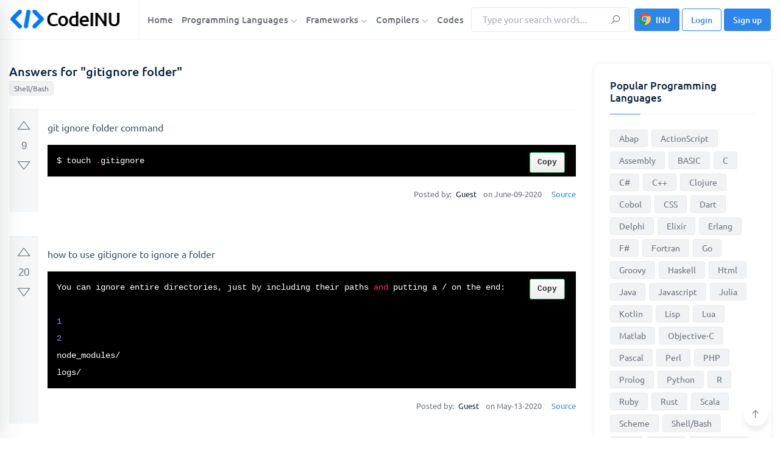

--- FILE ---
content_type: text/html; charset=UTF-8
request_url: https://codeinu.net/language/shell/c9785-gitignore-folder
body_size: 24247
content:






<!DOCTYPE html>
<html lang="en">
<head>
    <meta http-equiv="content-type" content="text/html; charset=utf-8">
    <meta name="author" content="TechyDevs">
    <meta name="viewport" content="width=device-width, initial-scale=1.0">
    <meta http-equiv="X-UA-Compatible" content="ie=edge">

    <title>gitignore folder</title>
    <meta name="description" content="$ touch .gitignore You can ignore entire directories, just by including their paths and putting a / on the end:

1
2
node_modules/
logs/ node_modules
.DS_Store
" />

    <!-- Google fonts -->
    <link rel="stylesheet" href="/assets/css/fonts.css" media="print" onload="this.media='all'" >

<!-- Favicon -->
<link rel="icon" sizes="16x16" href="/images/logo/favicon.png">

<!-- inject:css -->
<link rel="stylesheet" href="/assets/css/bootstrap.min.css?v=0.1">
<link rel="stylesheet" media="print" onload="this.media='all'" href="/assets/css/line-awesome.min.css?v=0.3">


<script async src="https://pagead2.googlesyndication.com/pagead/js/adsbygoogle.js?client=ca-pub-3918053995686023"
     crossorigin="anonymous"></script>    
    <link rel="stylesheet" href="/assets/css/style.css?v=0.6">
    <link rel="stylesheet" href="/assets/css/upvotejs.min.css">
    <link rel="stylesheet" href="/assets/css/monikai.css">
    <!-- end inject -->
    <!-- Global site tag (gtag.js) - Google Analytics -->
    <script async src="https://www.googletagmanager.com/gtag/js?id=UA-215568754-1"></script>
    <script>
      window.dataLayer = window.dataLayer || [];
      function gtag(){dataLayer.push(arguments);}
      gtag('js', new Date());

      gtag('config', 'UA-215568754-1');
    </script>
    <style>
        .show {
            display: flex;
            flex-wrap: wrap;
        }

        .copycode {
            transition: all 200ms ease-in
        }

        .copycode {
            -webkit-touch-callout: none;
            -webkit-user-select: none;
            -khtml-user-select: none;
            -moz-user-select: none;
            -ms-user-select: none;
            user-select: none;
            outline: 0
        }

        .copycode {
            position: absolute;
            display: inline-block;
            padding: 6px 12px;
            font-size: 13px;
            font-weight: bold;
            line-height: 20px;
            color: #333;
            right: 18px;
            white-space: nowrap;
            vertical-align: middle;
            cursor: pointer;
            background-color: #eee;
            background-image: linear-gradient(#fcfcfc, #eee);
            border: 1px solid #00ad62;
            border-radius: 3px;
            -webkit-user-select: none;
            -moz-user-select: none;
            -ms-user-select: none;
            user-select: none;
            -webkit-appearance: none
        }

        .copycode:hover {
            background-color: #dcdcdc;
            background-image: none;
            border-color: #00ad62;
            box-shadow: inset 0 2px 4px rgba(0, 0, 0, 0.15)
        }

        pre:hover .copycode {
            opacity: 1
        }

        .relate-ex a:hover {
            text-decoration: underline;
        }
    </style>

</head>
<body>

<!-- start cssload-loader -->
<div id="preloader">
    <div class="loader">
        <svg class="spinner" viewBox="0 0 50 50">
            <circle class="path" cx="25" cy="25" r="20" fill="none" stroke-width="5"></circle>
        </svg>
    </div>
</div>
<!-- end cssload-loader -->

<!--======================================
        START HEADER AREA
    ======================================-->


<style type="text/css">

    #preloader{
        display: none;
    }

    @media(min-width: 1200px) {
        .container {
            min-width: 1180px;
        }
    }

    @media(min-width: 1280px) {
        .container {
            min-width: 1250px;
        }
    }

    img.lazyloading {
        background-color: #dbdbdb;
    }

    @media (max-width: 767px) {
        .pd-sm-10px {
            padding: 10px !important;
        }

        .pd-sm-8px {
            padding: 8px !important;
        }

        .pd-sm-5px {
            padding: 5px !important;
        }
    }

    a.btn-install-ex {
        background-image: url([data-uri]) !important;
        background-repeat: no-repeat !important;
        background-size: 20px !important;
        background-position: 6px 6px !important;
        padding-left: 34px !important;
    }

    .preload-1 {
        position: relative;
        min-height: 60vh;
    }

    @media(min-width: 1280px) {
        .container-1 {
            max-width: 1140px;
        }

    }

    button.modal-close{
        border: none;
        background: none;
        flex-shrink: 0;
    }

    button.modal-close span{
        font-size: 40px;
    }

    .menu-wrapper>nav.menu-bar{
        margin-right: initial !important;
        flex-grow: 1;
    }

    .menu-bar > ul > li a{
        padding-left: 5px;
        padding-right: 5px;
    }

    .menu-wrapper form{
        width: 260px;
    }

    /*search*/
    .autocomplete-wrapper {
        position: relative;
        width: 100%;
    }

    ul.autocomplete-list {
        z-index: 10000;
        position: absolute;
        width: 100%;
        box-shadow: 0 1px 3px 0 rgba(0,0,0,.2), 0 1px 1px 0 rgba(0,0,0,.14), 0 2px 1px -1px rgba(0,0,0,.12);
        background: #fff;
    }

    ul.autocomplete-list>li {
        list-style-type: none;
    }

    ul.autocomplete-list>li a{
        font-size: 15px;
        line-height: 20px;
        padding: 8px 20px;
        list-style-type: none;
        cursor: pointer;
        display: block;
        color: unset;
    }

    ul.autocomplete-list>li:hover a{
        background: #ddd;
    }

    @media(max-width: 767px) {
        ul.autocomplete-list>li a {
            /*font-size: 14px;*/
            /*padding: 7px 16px;*/
        }
    }

    /*code answer*/
    @media(max-width: 767px) {
        .votes-styled {
            padding: 6px;
        }

        .upvotejs {
            margin-top: 10px;
        }

        .votes-styled .upvotejs>span{
            font-size: 15px !important;
        }

        .question-post-body-wrap {
            padding: 10px 0px 10px 10px;
        }
    }



    .has-error{

    }

    .has-error input, .has-error select{
        outline-color: #dc3545;
        border: 2px solid #dc3545;
    }

    .has-error .help-block{
        color: #dc3545;
    }

    .menu-bar > ul > li{
        padding-top: 14px;
        padding-bottom: 14px;
    }

    .menu-bar > ul > li .dropdown-menu-item{
        top: 90px;
    }

    .form--control{
        height: 44px;
    }

    ul.answer-list li a {
        word-break: break-word;
    }

</style>

<header class="header-area bg-white border-bottom border-bottom-gray">
    <div class="container">
        <div class="row align-items-center">
            <div class="col-lg-2">
                <div class="logo-box">
                    <a href="/" class="logo"><img class="" src="/images/logo/logo-black.png" width="185" height="38" alt="logo" style="max-width: 100%"></a>
                    <div class="user-action">
                        <div class="search-menu-toggle icon-element icon-element-xs shadow-sm mr-1" data-toggle="tooltip" data-placement="top" title="Search">
                            <i class="la la-search"></i>
                        </div>
                        <div class="off-canvas-menu-toggle icon-element icon-element-xs shadow-sm mr-1" data-toggle="tooltip" data-placement="top" title="Main menu">
                            <i class="la la-bars"></i>
                        </div>
                                            </div>
                </div>
            </div><!-- end col-lg-2 -->
            <div class="col-lg-10">
                <div class="menu-wrapper border-left border-left-gray pl-2 justify-content-end">
                    <nav class="menu-bar menu--bar mr-auto">
                        <ul>
                            <li>
                                <a href="/">Home</a>
                            </li>
                            <li class="is-mega-menu">
                                <a href="/language">Programming Languages <i class="la la-angle-down fs-11"></i></a>
                                <div class="dropdown-menu-item mega-menu">
                                    <ul class="row">
                                                                                <li class="col-lg-3">
                                            <a href="/language/abap">Abap</a>
                                        </li>
                                                                                <li class="col-lg-3">
                                            <a href="/language/actionscript">ActionScript</a>
                                        </li>
                                                                                <li class="col-lg-3">
                                            <a href="/language/assembly">Assembly</a>
                                        </li>
                                                                                <li class="col-lg-3">
                                            <a href="/language/basic">BASIC</a>
                                        </li>
                                                                                <li class="col-lg-3">
                                            <a href="/language/c">C</a>
                                        </li>
                                                                                <li class="col-lg-3">
                                            <a href="/language/csharp">C#</a>
                                        </li>
                                                                                <li class="col-lg-3">
                                            <a href="/language/cpp">C++</a>
                                        </li>
                                                                                <li class="col-lg-3">
                                            <a href="/language/clojure">Clojure</a>
                                        </li>
                                                                                <li class="col-lg-3">
                                            <a href="/language/cobol">Cobol</a>
                                        </li>
                                                                                <li class="col-lg-3">
                                            <a href="/language/css">CSS</a>
                                        </li>
                                                                                <li class="col-lg-3">
                                            <a href="/language/dart">Dart</a>
                                        </li>
                                                                                <li class="col-lg-3">
                                            <a href="/language/delphi">Delphi</a>
                                        </li>
                                                                                <li class="col-lg-3">
                                            <a href="/language/elixir">Elixir</a>
                                        </li>
                                                                                <li class="col-lg-3">
                                            <a href="/language/erlang">Erlang</a>
                                        </li>
                                                                                <li class="col-lg-3">
                                            <a href="/language/fsharp">F#</a>
                                        </li>
                                                                                <li class="col-lg-3">
                                            <a href="/language/fortran">Fortran</a>
                                        </li>
                                                                                <li class="col-lg-3">
                                            <a href="/language/go">Go</a>
                                        </li>
                                                                                <li class="col-lg-3">
                                            <a href="/language/groovy">Groovy</a>
                                        </li>
                                                                                <li class="col-lg-3">
                                            <a href="/language/haskell">Haskell</a>
                                        </li>
                                                                                <li class="col-lg-3">
                                            <a href="/language/html">Html</a>
                                        </li>
                                                                                <li class="col-lg-3">
                                            <a href="/language/java">Java</a>
                                        </li>
                                                                                <li class="col-lg-3">
                                            <a href="/language/javascript">Javascript</a>
                                        </li>
                                                                                <li class="col-lg-3">
                                            <a href="/language/julia">Julia</a>
                                        </li>
                                                                                <li class="col-lg-3">
                                            <a href="/language/kotlin">Kotlin</a>
                                        </li>
                                                                                <li class="col-lg-3">
                                            <a href="/language/lisp">Lisp</a>
                                        </li>
                                                                                <li class="col-lg-3">
                                            <a href="/language/lua">Lua</a>
                                        </li>
                                                                                <li class="col-lg-3">
                                            <a href="/language/matlab">Matlab</a>
                                        </li>
                                                                                <li class="col-lg-3">
                                            <a href="/language/objectivec">Objective-C</a>
                                        </li>
                                                                                <li class="col-lg-3">
                                            <a href="/language/pascal">Pascal</a>
                                        </li>
                                                                                <li class="col-lg-3">
                                            <a href="/language/perl">Perl</a>
                                        </li>
                                                                                <li class="col-lg-3">
                                            <a href="/language/php">PHP</a>
                                        </li>
                                                                                <li class="col-lg-3">
                                            <a href="/language/prolog">Prolog</a>
                                        </li>
                                                                                <li class="col-lg-3">
                                            <a href="/language/python">Python</a>
                                        </li>
                                                                                <li class="col-lg-3">
                                            <a href="/language/r">R</a>
                                        </li>
                                                                                <li class="col-lg-3">
                                            <a href="/language/ruby">Ruby</a>
                                        </li>
                                                                                <li class="col-lg-3">
                                            <a href="/language/rust">Rust</a>
                                        </li>
                                                                                <li class="col-lg-3">
                                            <a href="/language/scala">Scala</a>
                                        </li>
                                                                                <li class="col-lg-3">
                                            <a href="/language/scheme">Scheme</a>
                                        </li>
                                                                                <li class="col-lg-3">
                                            <a href="/language/shell">Shell/Bash</a>
                                        </li>
                                                                                <li class="col-lg-3">
                                            <a href="/language/sql">SQL</a>
                                        </li>
                                                                                <li class="col-lg-3">
                                            <a href="/language/swift">Swift</a>
                                        </li>
                                                                                <li class="col-lg-3">
                                            <a href="/language/typescript">TypeScript</a>
                                        </li>
                                                                                <li class="col-lg-3">
                                            <a href="/language/vb">VBA</a>
                                        </li>
                                                                                <li class="col-lg-3">
                                            <a href="/language/whatever">Whatever</a>
                                        </li>
                                                                            </ul>
                                </div>
                            </li>
                            <li class="is-mega-menu">
                                <a href="/framework">Frameworks <i class="la la-angle-down fs-11"></i></a>
                                <div class="dropdown-menu-item mega-menu">
                                    <ul class="row">
                                                                                <li class="col-lg-3">
                                            <a href="/framework/angular">AngularJS</a>
                                        </li>
                                                                                <li class="col-lg-3">
                                            <a href="/framework/backbone">Backbone</a>
                                        </li>
                                                                                <li class="col-lg-3">
                                            <a href="/framework/bootstrapcss">Bootstrap CSS</a>
                                        </li>
                                                                                <li class="col-lg-3">
                                            <a href="/framework/bootstrapjs">Bootstrap Javascript</a>
                                        </li>
                                                                                <li class="col-lg-3">
                                            <a href="/framework/bulma">Bulma</a>
                                        </li>
                                                                                <li class="col-lg-3">
                                            <a href="/framework/cakephp">CakePHP</a>
                                        </li>
                                                                                <li class="col-lg-3">
                                            <a href="/framework/codeigniter">CodeIgniter</a>
                                        </li>
                                                                                <li class="col-lg-3">
                                            <a href="/framework/django">Django</a>
                                        </li>
                                                                                <li class="col-lg-3">
                                            <a href="/framework/drupal">Drupal</a>
                                        </li>
                                                                                <li class="col-lg-3">
                                            <a href="/framework/ember">Ember</a>
                                        </li>
                                                                                <li class="col-lg-3">
                                            <a href="/framework/express">Express</a>
                                        </li>
                                                                                <li class="col-lg-3">
                                            <a href="/framework/flask">Flask</a>
                                        </li>
                                                                                <li class="col-lg-3">
                                            <a href="/framework/flutter">Flutter</a>
                                        </li>
                                                                                <li class="col-lg-3">
                                            <a href="/framework/foundation">Foundation</a>
                                        </li>
                                                                                <li class="col-lg-3">
                                            <a href="/framework/ionic">Ionic</a>
                                        </li>
                                                                                <li class="col-lg-3">
                                            <a href="/framework/jquery">jQuery</a>
                                        </li>
                                                                                <li class="col-lg-3">
                                            <a href="/framework/laravel">Laravel</a>
                                        </li>
                                                                                <li class="col-lg-3">
                                            <a href="/framework/materialize">Materialize</a>
                                        </li>
                                                                                <li class="col-lg-3">
                                            <a href="/framework/nextjs">Next.js</a>
                                        </li>
                                                                                <li class="col-lg-3">
                                            <a href="/framework/nodejs">Node.js</a>
                                        </li>
                                                                                <li class="col-lg-3">
                                            <a href="/framework/react">React</a>
                                        </li>
                                                                                <li class="col-lg-3">
                                            <a href="/framework/semantic">Semantic UI</a>
                                        </li>
                                                                                <li class="col-lg-3">
                                            <a href="/framework/skeleton">Skeleton</a>
                                        </li>
                                                                                <li class="col-lg-3">
                                            <a href="/framework/spring">Spring</a>
                                        </li>
                                                                                <li class="col-lg-3">
                                            <a href="/framework/symfony">Symfony</a>
                                        </li>
                                                                                <li class="col-lg-3">
                                            <a href="/framework/unity">Unity</a>
                                        </li>
                                                                                <li class="col-lg-3">
                                            <a href="/framework/vaadin">Vaadin</a>
                                        </li>
                                                                                <li class="col-lg-3">
                                            <a href="/framework/vue">Vue</a>
                                        </li>
                                                                                <li class="col-lg-3">
                                            <a href="/framework/wordpress">Wordpress</a>
                                        </li>
                                                                                <li class="col-lg-3">
                                            <a href="/framework/yii">Yii</a>
                                        </li>
                                                                                <li class="col-lg-3">
                                            <a href="/framework/zend">Zend</a>
                                        </li>
                                                                            </ul>
                                </div>
                            </li>
                            <li>
                                <a href="javascript:void">Compilers <i class="la la-angle-down fs-11"></i></a>
                                <ul class="dropdown-menu-item">
                                    <li><a target="_blank" href="/compiler/web">Web</a></li>
                                    <li><a target="_blank" href="/compiler/c">C</a></li>
                                    <li><a target="_blank" href="/compiler/cpp">C++</a></li>
                                    <li><a target="_blank" href="/compiler/java">Java</a></li>
                                    <li><a target="_blank" href="/compiler/go">Go</a></li>
                                    <li><a target="_blank" href="/compiler/javascript">Javascript</a></li>
                                    <li><a target="_blank" href="/compiler/php">PHP</a></li>
                                    <li><a target="_blank" href="/compiler/python">Python</a></li>
                                    <li><a target="_blank" href="/compiler/ruby">Ruby</a></li>
                                </ul>
                            </li>
                            <li>
                                <a href="/codes">Codes</a>
                            </li>
                        </ul><!-- end ul -->
                    </nav><!-- end main-menu -->
                    <form method="get" action="/search"class="mr-2 form-search" autocomplete="off">
                        <div class="form-group mb-0">
                            <input class="input-search form-control form--control h-auto py-2" type="text" name="key" placeholder="Type your search words..." autocomplete="off" >
                            <button class="form-btn" type="submit"><i class="la la-search"></i></button>
                        </div>
                        <div class="autocomplete-wrapper">
                            <ul class="autocomplete-list" style="display: none">
                                <!-- <li>abc</li> -->
                            </ul>
                        </div>
                    </form>
                    <!-- <div class="nav-right-button">
                        <a href="login.html" class="btn theme-btn"><i class="la la-user mr-1"></i> Account</a>
                    </div> --><!-- end nav-right-button -->
                                        <div class="nav-right-button">
                        <a href="https://chrome.google.com/webstore/detail/codeinu/lejkipabnhmcpanpfbknmfokanbcbamb" target="_blank" class="btn theme-btn theme-btn-sm btn_install_ex btn-install-ex" >INU</a>
                        <a href="#" class="btn theme-btn theme-btn-sm theme-btn-outline btn_loginModal" id="btn_loginModal" >
                            <!-- <i class="la la-sign-in mr-1"></i>  -->
                            Login
                        </a>
                        <a href="#" class="btn theme-btn theme-btn-sm btn_signupModal"  id="btn_signupModal" >
                            <!-- <i class="la la-user mr-1"></i>  -->
                            Sign up
                        </a>
                    </div>
                                    </div><!-- end menu-wrapper -->
            </div><!-- end col-lg-10 -->
        </div><!-- end row -->
    </div><!-- end container -->
    <div class="off-canvas-menu custom-scrollbar-styled">
        <div class="off-canvas-menu-close icon-element icon-element-sm shadow-sm" data-toggle="tooltip" data-placement="left" title="Close menu">
            <i class="la la-times"></i>
        </div><!-- end off-canvas-menu-close -->
        <ul class="generic-list-item off-canvas-menu-list pt-90px">
            <li>
                <a href="/">Home</a>
            </li>
            <li>
                <a href="/language">Programming Languages</a>
                <ul class="sub-menu">
                                        <li><a href="/language/abap">Abap</a></li>
                                        <li><a href="/language/actionscript">ActionScript</a></li>
                                        <li><a href="/language/assembly">Assembly</a></li>
                                        <li><a href="/language/basic">BASIC</a></li>
                                        <li><a href="/language/c">C</a></li>
                                        <li><a href="/language/csharp">C#</a></li>
                                        <li><a href="/language/cpp">C++</a></li>
                                        <li><a href="/language/clojure">Clojure</a></li>
                                        <li><a href="/language/cobol">Cobol</a></li>
                                        <li><a href="/language/css">CSS</a></li>
                                        <li><a href="/language/dart">Dart</a></li>
                                        <li><a href="/language/delphi">Delphi</a></li>
                                        <li><a href="/language/elixir">Elixir</a></li>
                                        <li><a href="/language/erlang">Erlang</a></li>
                                        <li><a href="/language/fsharp">F#</a></li>
                                        <li><a href="/language/fortran">Fortran</a></li>
                                        <li><a href="/language/go">Go</a></li>
                                        <li><a href="/language/groovy">Groovy</a></li>
                                        <li><a href="/language/haskell">Haskell</a></li>
                                        <li><a href="/language/html">Html</a></li>
                                        <li><a href="/language/java">Java</a></li>
                                        <li><a href="/language/javascript">Javascript</a></li>
                                        <li><a href="/language/julia">Julia</a></li>
                                        <li><a href="/language/kotlin">Kotlin</a></li>
                                        <li><a href="/language/lisp">Lisp</a></li>
                                        <li><a href="/language/lua">Lua</a></li>
                                        <li><a href="/language/matlab">Matlab</a></li>
                                        <li><a href="/language/objectivec">Objective-C</a></li>
                                        <li><a href="/language/pascal">Pascal</a></li>
                                        <li><a href="/language/perl">Perl</a></li>
                                        <li><a href="/language/php">PHP</a></li>
                                        <li><a href="/language/prolog">Prolog</a></li>
                                        <li><a href="/language/python">Python</a></li>
                                        <li><a href="/language/r">R</a></li>
                                        <li><a href="/language/ruby">Ruby</a></li>
                                        <li><a href="/language/rust">Rust</a></li>
                                        <li><a href="/language/scala">Scala</a></li>
                                        <li><a href="/language/scheme">Scheme</a></li>
                                        <li><a href="/language/shell">Shell/Bash</a></li>
                                        <li><a href="/language/sql">SQL</a></li>
                                        <li><a href="/language/swift">Swift</a></li>
                                        <li><a href="/language/typescript">TypeScript</a></li>
                                        <li><a href="/language/vb">VBA</a></li>
                                        <li><a href="/language/whatever">Whatever</a></li>
                                    </ul>
            </li>
            <li>
                <a href="/framework">Frameworks</a>
                <ul class="sub-menu">
                                        <li><a href="/framework/angular">AngularJS</a></li>
                                        <li><a href="/framework/backbone">Backbone</a></li>
                                        <li><a href="/framework/bootstrapcss">Bootstrap CSS</a></li>
                                        <li><a href="/framework/bootstrapjs">Bootstrap Javascript</a></li>
                                        <li><a href="/framework/bulma">Bulma</a></li>
                                        <li><a href="/framework/cakephp">CakePHP</a></li>
                                        <li><a href="/framework/codeigniter">CodeIgniter</a></li>
                                        <li><a href="/framework/django">Django</a></li>
                                        <li><a href="/framework/drupal">Drupal</a></li>
                                        <li><a href="/framework/ember">Ember</a></li>
                                        <li><a href="/framework/express">Express</a></li>
                                        <li><a href="/framework/flask">Flask</a></li>
                                        <li><a href="/framework/flutter">Flutter</a></li>
                                        <li><a href="/framework/foundation">Foundation</a></li>
                                        <li><a href="/framework/ionic">Ionic</a></li>
                                        <li><a href="/framework/jquery">jQuery</a></li>
                                        <li><a href="/framework/laravel">Laravel</a></li>
                                        <li><a href="/framework/materialize">Materialize</a></li>
                                        <li><a href="/framework/nextjs">Next.js</a></li>
                                        <li><a href="/framework/nodejs">Node.js</a></li>
                                        <li><a href="/framework/react">React</a></li>
                                        <li><a href="/framework/semantic">Semantic UI</a></li>
                                        <li><a href="/framework/skeleton">Skeleton</a></li>
                                        <li><a href="/framework/spring">Spring</a></li>
                                        <li><a href="/framework/symfony">Symfony</a></li>
                                        <li><a href="/framework/unity">Unity</a></li>
                                        <li><a href="/framework/vaadin">Vaadin</a></li>
                                        <li><a href="/framework/vue">Vue</a></li>
                                        <li><a href="/framework/wordpress">Wordpress</a></li>
                                        <li><a href="/framework/yii">Yii</a></li>
                                        <li><a href="/framework/zend">Zend</a></li>
                                    </ul>
            </li>
            <li>
                <a href="javascript:void">Compilers</a>
                <ul class="sub-menu">
                    <li><a target="_blank" href="/compiler/web">Web</a></li>
                    <li><a target="_blank" href="/compiler/c">C</a></li>
                    <li><a target="_blank" href="/compiler/cpp">C++</a></li>
                    <li><a target="_blank" href="/compiler/go">Go</a></li>
                    <li><a target="_blank" href="/compiler/java">Java</a></li>
                    <li><a target="_blank" href="/compiler/javascript">Javascript</a></li>
                    <li><a target="_blank" href="/compiler/php">PHP</a></li>
                    <li><a target="_blank" href="/compiler/python">Python</a></li>
                    <li><a target="_blank" href="/compiler/ruby">Ruby</a></li>
                </ul>
            </li>
            <li>
                <a href="/codes">Codes</a>
            </li>
        </ul>
                <div class="off-canvas-btn-box px-4 pt-5 text-center">
            <a href="#" class="btn theme-btn theme-btn-sm theme-btn-outline btn_loginModal"><i class="la la-sign-in mr-1"></i> Login</a>
            <span class="fs-15 fw-medium d-inline-block mx-2">Or</span>
            <a href="#" class="btn theme-btn theme-btn-sm btn_signupModal" ><i class="la la-plus mr-1"></i> Sign up</a>
        </div>
            </div><!-- end off-canvas-menu -->
    <div class="user-off-canvas-menu custom-scrollbar-styled">
        <div class="user-off-canvas-menu-close icon-element icon-element-sm shadow-sm" data-toggle="tooltip" data-placement="left" title="Close menu">
            <i class="la la-times"></i>
        </div><!-- end user-off-canvas-menu-close -->
        <ul class="nav nav-tabs generic-tabs generic--tabs pt-90px pl-4 shadow-sm" id="myTab2" role="tablist">
            <li class="nav-item"><div class="anim-bar"></div></li>
            <!-- <li class="nav-item">
                <a class="nav-link active" id="user-notification-menu-tab" data-toggle="tab" href="#user-notification-menu" role="tab" aria-controls="user-notification-menu" aria-selected="true">Notifications</a>
            </li> -->
            <li class="nav-item active">
                <a class="nav-link" id="user-profile-menu-tab" data-toggle="tab" href="#user-profile-menu" role="tab" aria-controls="user-profile-menu" aria-selected="false">Profile</a>
            </li>
        </ul>
        <div class="tab-content pt-3" id="myTabContent2">
            <div class="tab-pane fade show active" id="user-profile-menu" role="tabpanel" aria-labelledby="user-profile-menu-tab">
                <div class="dropdown--menu shadow-none w-auto rounded-0">
                    <div class="dropdown-item-list">
                        <a class="dropdown-item" href="/profile/"><i class="la la-user mr-2"></i>Profile</a>
                        <a class="dropdown-item" href="/my-answers"><i class="la la-user mr-2"></i>My Answers</a>
                        <a class="dropdown-item" href="/teams"><i class="la la-user mr-2"></i>Teams</a>
                        <a class="dropdown-item" href="/setting"><i class="la la-gear mr-2"></i>Settings</a>
                        <a class="dropdown-item logout_acount" href="javascript:void"><i class="la la-power-off mr-2"></i>Log out</a>
                    </div>
                </div>
            </div><!-- end tab-pane -->
        </div>
    </div><!-- end user-off-canvas-menu -->
    <div class="mobile-search-form">
        <div class="d-flex align-items-center">
            <form method="get" action="/search" class="form-search flex-grow-1 mr-3" autocomplete="off">
                <div class="form-group mb-0">
                    <input class="input-search form-control form--control pl-40px" type="text" name="key" placeholder="Type your search words..." autocomplete="off" >
                    <span class="la la-search input-icon"></span>
                </div>
                <div class="autocomplete-wrapper">
                    <ul class="autocomplete-list" style="display: none">
                        <!-- <li>abc</li> -->
                    </ul>
                </div>
            </form>
            <div class="search-bar-close icon-element icon-element-sm shadow-sm">
                <i class="la la-times"></i>
            </div><!-- end off-canvas-menu-close -->
        </div>
    </div><!-- end mobile-search-form -->
    <div class="body-overlay"></div>
</header><!-- end header-area<!--======================================
        END HEADER AREA
======================================-->

<!--======================================
        START HERO AREA
======================================-->


<!--======================================
        END HERO AREA
======================================-->

<!-- ================================
         START QUESTION AREA
================================= -->
<section class="question-area pt-40px pb-40px">
    <div class="container">
        <div class="row">
            <div class="col-lg-9">
                <div class="question-main-bar mb-50px">
                    <div class="question-highlight">
                        <div class="media media-card shadow-none rounded-0 mb-0 bg-transparent p-0">
                            <div class="media-body">
                                <h1 class="fs-20">Answers for "gitignore folder"</h1>
                                <div class="tags">
                                    <a href="/language/shell" class="tag-link">Shell/Bash</a>
                                </div>
                            </div>
                        </div><!-- end media -->
                    </div><!-- end question-highlight -->
                    
                    <div class="question d-flex mb-40px">
                        <div class="votes votes-styled w-auto">
                            <div id="vote-175071" class="upvotejs" data-id_answer="175071" data-has_vote="false" data-value_vote="" >
                                <a class="upvote " data-toggle="tooltip" data-placement="right" title="This question is useful"></a>
                                <span class="count">9</span>
                                <a class="downvote " data-toggle="tooltip" data-placement="right" title="This question is not useful"></a>
                            </div>
                        </div>

                        <div class="question-post-body-wrap flex-grow-1">
                            <div class="question-post-body">
                                <p>git ignore folder command</p>
                                <pre class="code-block custom-scrollbar-styled" style="background-color:#000"><code data-language="php">$ touch .gitignore</code></pre>
                                
                            </div><!-- end question-post-body -->
                            <div class="meta d-flex flex-wrap align-items-center justify-content-end fs-13 lh-20 py-1">
                                <div class="pr-3">
                                    <span class="pr-1">Posted by: </span>
                                                                        <span class="text-black pr-2">Guest</span>
                                                                        on June-09-2020                                </div>
                                                                <div>
                                    <a href="https://help.github.com/en/github/using-git/ignoring-files" target="_blank" class="author">Source</a>
                                </div>
                                                            </div>
                        </div><!-- end question-post-body-wrap -->
                    </div><!-- end question -->
                    
                    <div class="question d-flex mb-40px">
                        <div class="votes votes-styled w-auto">
                            <div id="vote-175072" class="upvotejs" data-id_answer="175072" data-has_vote="false" data-value_vote="" >
                                <a class="upvote " data-toggle="tooltip" data-placement="right" title="This question is useful"></a>
                                <span class="count">20</span>
                                <a class="downvote " data-toggle="tooltip" data-placement="right" title="This question is not useful"></a>
                            </div>
                        </div>

                        <div class="question-post-body-wrap flex-grow-1">
                            <div class="question-post-body">
                                <p>how to use gitignore to ignore a folder</p>
                                <pre class="code-block custom-scrollbar-styled" style="background-color:#000"><code data-language="php">You can ignore entire directories, just by including their paths and putting a / on the end:

1
2
node_modules/
logs/</code></pre>
                                
                            </div><!-- end question-post-body -->
                            <div class="meta d-flex flex-wrap align-items-center justify-content-end fs-13 lh-20 py-1">
                                <div class="pr-3">
                                    <span class="pr-1">Posted by: </span>
                                                                        <span class="text-black pr-2">Guest</span>
                                                                        on May-13-2020                                </div>
                                                                <div>
                                    <a href="https://www.pluralsight.com/guides/how-to-use-gitignore-file" target="_blank" class="author">Source</a>
                                </div>
                                                            </div>
                        </div><!-- end question-post-body-wrap -->
                    </div><!-- end question -->
                    
                    <div class="question d-flex mb-40px">
                        <div class="votes votes-styled w-auto">
                            <div id="vote-175073" class="upvotejs" data-id_answer="175073" data-has_vote="false" data-value_vote="" >
                                <a class="upvote " data-toggle="tooltip" data-placement="right" title="This question is useful"></a>
                                <span class="count">13</span>
                                <a class="downvote " data-toggle="tooltip" data-placement="right" title="This question is not useful"></a>
                            </div>
                        </div>

                        <div class="question-post-body-wrap flex-grow-1">
                            <div class="question-post-body">
                                <p>.gitignore</p>
                                <pre class="code-block custom-scrollbar-styled" style="background-color:#000"><code data-language="php">node_modules
.DS_Store
.env</code></pre>
                                
                            </div><!-- end question-post-body -->
                            <div class="meta d-flex flex-wrap align-items-center justify-content-end fs-13 lh-20 py-1">
                                <div class="pr-3">
                                    <span class="pr-1">Posted by: </span>
                                                                        <span class="text-black pr-2">Guest</span>
                                                                        on November-11-2019                                </div>
                                                            </div>
                        </div><!-- end question-post-body-wrap -->
                    </div><!-- end question -->
                    
                    <div class="question d-flex mb-40px">
                        <div class="votes votes-styled w-auto">
                            <div id="vote-175074" class="upvotejs" data-id_answer="175074" data-has_vote="false" data-value_vote="" >
                                <a class="upvote " data-toggle="tooltip" data-placement="right" title="This question is useful"></a>
                                <span class="count">11</span>
                                <a class="downvote " data-toggle="tooltip" data-placement="right" title="This question is not useful"></a>
                            </div>
                        </div>

                        <div class="question-post-body-wrap flex-grow-1">
                            <div class="question-post-body">
                                <p>gitignore folder</p>
                                <pre class="code-block custom-scrollbar-styled" style="background-color:#000"><code data-language="php">in .gitignore:
	folder/</code></pre>
                                
                            </div><!-- end question-post-body -->
                            <div class="meta d-flex flex-wrap align-items-center justify-content-end fs-13 lh-20 py-1">
                                <div class="pr-3">
                                    <span class="pr-1">Posted by: </span>
                                                                        <span class="text-black pr-2">Guest</span>
                                                                        on July-19-2020                                </div>
                                                            </div>
                        </div><!-- end question-post-body-wrap -->
                    </div><!-- end question -->
                    
                    <div class="question d-flex mb-40px">
                        <div class="votes votes-styled w-auto">
                            <div id="vote-175075" class="upvotejs" data-id_answer="175075" data-has_vote="false" data-value_vote="" >
                                <a class="upvote " data-toggle="tooltip" data-placement="right" title="This question is useful"></a>
                                <span class="count">5</span>
                                <a class="downvote " data-toggle="tooltip" data-placement="right" title="This question is not useful"></a>
                            </div>
                        </div>

                        <div class="question-post-body-wrap flex-grow-1">
                            <div class="question-post-body">
                                <p>git exclude folder</p>
                                <pre class="code-block custom-scrollbar-styled" style="background-color:#000"><code data-language="php">directory_to_exclude/</code></pre>
                                
                            </div><!-- end question-post-body -->
                            <div class="meta d-flex flex-wrap align-items-center justify-content-end fs-13 lh-20 py-1">
                                <div class="pr-3">
                                    <span class="pr-1">Posted by: </span>
                                                                        <span class="text-black pr-2">Guest</span>
                                                                        on July-03-2020                                </div>
                                                                <div>
                                    <a href="https://stackoverflow.com/questions/343646/ignoring-directories-in-git-repositories-on-windows" target="_blank" class="author">Source</a>
                                </div>
                                                            </div>
                        </div><!-- end question-post-body-wrap -->
                    </div><!-- end question -->
                    
                    <div class="question d-flex mb-40px">
                        <div class="votes votes-styled w-auto">
                            <div id="vote-175076" class="upvotejs" data-id_answer="175076" data-has_vote="false" data-value_vote="" >
                                <a class="upvote " data-toggle="tooltip" data-placement="right" title="This question is useful"></a>
                                <span class="count">0</span>
                                <a class="downvote " data-toggle="tooltip" data-placement="right" title="This question is not useful"></a>
                            </div>
                        </div>

                        <div class="question-post-body-wrap flex-grow-1">
                            <div class="question-post-body">
                                <p>gitignore exclude folder</p>
                                <pre class="code-block custom-scrollbar-styled" style="background-color:#000"><code data-language="php"># Ignore all directories, and all sub-directories, and it&#039;s contents:
*/*

#Now ignore all files in the current directory 
#(This fails to ignore files without a &quot;.&quot;, for example 
#&#039;file.txt&#039; works, but 
#&#039;file&#039; doesn&#039;t):
*.*

#Only Include these specific directories and subdirectories:
!wordpress/
!wordpress/*/
!wordpress/*/wp-content/
!wordpress/*/wp-content/themes/
!wordpress/*/wp-content/themes/*
!wordpress/*/wp-content/themes/*/*
!wordpress/*/wp-content/themes/*/*/*
!wordpress/*/wp-content/themes/*/*/*/*
!wordpress/*/wp-content/themes/*/*/*/*/*</code></pre>
                                
                            </div><!-- end question-post-body -->
                            <div class="meta d-flex flex-wrap align-items-center justify-content-end fs-13 lh-20 py-1">
                                <div class="pr-3">
                                    <span class="pr-1">Posted by: </span>
                                                                        <span class="text-black pr-2">Guest</span>
                                                                        on July-25-2021                                </div>
                                                                <div>
                                    <a href="https://stackoverflow.com/questions/5533050/gitignore-exclude-folder-but-include-specific-subfolder" target="_blank" class="author">Source</a>
                                </div>
                                                            </div>
                        </div><!-- end question-post-body-wrap -->
                    </div><!-- end question -->
                    
                    <div class="pb-20px text-right">
                        <button id="btn-show-modal-answer" class="btn btn-primary">Add a Answer</button>
                    </div>
                    <!-- end add question -->
                    
                    <style type="text/css">

                        ul.framework-list {
                            max-width: 960px;
                            margin: 0 auto;
                            /*text-align: center;*/
                            display: flex;
                            flex-wrap: wrap;
                            justify-content: center;
                        }

                        ul.framework-list li {
                            /*display: inline-block;*/
                            width: 200px;
                            padding: 5px;

                        }

                        ul.framework-list li a {
                            display: block;
                            box-shadow: 0 1px 3px 0 rgb(0 0 0 / 20%), 0 1px 1px 0 rgb(0 0 0 / 14%), 0 2px 1px -1px rgb(0 0 0 / 12%);
                            background: #fff;
                            padding: 10px;
                            /*margin-top: 10px;*/
                        }

                        ul.framework-list li a:hover {
                            /*box-shadow: 0 1px 3px 0 #72bf3b, 0 1px 1px 0 #72bf3b, 0 2px 1px -1px #72bf3b;*/
                            box-shadow: 0 1px 3px 0 #0056b3, 0 1px 1px 0 #0056b3, 0 2px 1px -1px #0056b3;
                        }
                        @media(max-width: 460px) {
                            ul.framework-list li {
                                /*display: inline-block;*/
                                width: 100%;
                                padding-left: 10px;
                                padding-right: 10px;
                            }
                        }


                        ul.answer-list {
                            display: flex;
                            flex-wrap: wrap;
                        }

                        ul.answer-list li{
                            width: calc(100% / 2 - 0px);
                        }

                        ul.answer-list li a{
                            display: block;
                            padding: 5px;
                            line-height: 22px;
                            font-size: 15px;
                            word-break: break-word;
                        }
                        @media(max-width: 767px) {
                            ul.answer-list li {
                                width: calc(100% / 2);
                            }

                            ul.answer-list li a{
                                line-height: 16px;
                                font-size: 14px;
                            }
                        }
                        @media(max-width: 320px) {
                            ul.answer-list li {
                                width: 100%;
                            }
                        }

                        .questions-language-list {
                            display: flex;
                            flex-wrap: wrap;
                        }

                        .questions-language-box {
                            width: calc(100% / 2);
                        }   

                        .questions-language-box li{
                            width: 100% !important;
                        }     

                        @media(max-width: 320px) {
                            .questions-language-box {
                                width: 100%;
                            }
                        }                

                    </style>

                                        <div class="mb-50px">
                        <h2 class="fs-20 pb-2">Code answers related to "gitignore folder"</h2>
                        <ul class="answer-list">
                                                            <li><a href="/language/shell/c9785-gitignore-folder">gitignore folder</a></li>
                                                            <li><a href="/language/whatever/c149678-gitignore-exclude-folder">gitignore exclude folder</a></li>
                                                            <li><a href="/language/whatever/c2054579-gitignore-django-folder">gitignore django folder</a></li>
                                                            <li><a href="/language/whatever/c2653666-gitignore-node-modules-folder">gitignore node modules folder</a></li>
                                                            <li><a href="/language/whatever/c2654081-gitignore-full-node-modules-folder">gitignore full node modules folder</a></li>
                                                            <li><a href="/language/shell/c2775581-github-gitignore-folder-already-commited">github gitignore folder already commited</a></li>
                                                            <li><a href="/language/whatever/c2653681-include-node-modules-folder-in-gitignore">include node modules folder in gitignore</a></li>
                                                            <li><a href="/language/python/c108016-gitignore">.gitignore</a></li>
                                                            <li><a href="/language/python/c109497--gitignore">!.gitignore</a></li>
                                                            <li><a href="/language/whatever/c142725-gitignore">gitignore</a></li>
                                                            <li><a href="/language/whatever/c144569-gitignore">.gitignore</a></li>
                                                            <li><a href="/language/shell/c9113-gitignore">.gitignore</a></li>
                                                            <li><a href="/language/shell/c7701-how-to-ignore-folder-in-gitignore-duplicate">how to ignore folder in gitignore duplicate</a></li>
                                                            <li><a href="/language/whatever/c2653939-how-to-add-modules-folder-to-gitignore">how to add modules folder to gitignore</a></li>
                                                            <li><a href="/language/shell/c2775521-ignored-folder-still-being-tracked-in-gitignore">ignored folder still being tracked in gitignore</a></li>
                                                            <li><a href="/language/shell/c8522-how-to-use-gitignore-to-ignore-a-folder">how to use gitignore to ignore a folder</a></li>
                                                            <li><a href="/language/whatever/c2654048-put-node-modules-in-gitignore-from-anther-folder">put node modules in gitignore from anther folder</a></li>
                                                            <li><a href="/language/whatever/c2653766-how-to-put-gitignore-node-module-inside-folder">how to put gitignore node module inside folder</a></li>
                                                            <li><a href="/language/whatever/c2653797-how-to-add-node-modules-folder-to-gitignore">how to add node modules folder to gitignore</a></li>
                                                            <li><a href="/language/javascript/c65815-nodejs-gitignore">nodejs gitignore</a></li>
                                                            <li><a href="/language/javascript/c54349-nodejs-gitignore">Node.JS gitignore</a></li>
                                                            <li><a href="/language/javascript/c54350-gitignore-nodejs">.gitignore nodejs</a></li>
                                                            <li><a href="/language/javascript/c54351-node-gitignore">node gitignore</a></li>
                                                            <li><a href="/language/python/c105318-python-gitignore">python gitignore</a></li>
                                                            <li><a href="/language/python/c105834-gitignore-django">gitignore django</a></li>
                                                            <li><a href="/language/python/c105835-django-gitignore">django gitignore</a></li>
                                                            <li><a href="/language/whatever/c127651-django-gitignore">Django gitignore</a></li>
                                                            <li><a href="/language/python/c118057-gitignore-python">gitignore python</a></li>
                                                            <li><a href="/language/javascript/c55458-react-gitignore">react .gitignore</a></li>
                                                            <li><a href="/language/javascript/c196360-react-gitignore">react .gitignore</a></li>
                                                            <li><a href="/language/whatever/c173425-bigbinary-gitignore">Bigbinary gitignore</a></li>
                                                            <li><a href="/language/python/c204813-gitignore-django">gitignore django</a></li>
                                                            <li><a href="/language/python/c204410-django-gitignore">django gitignore</a></li>
                                                            <li><a href="/language/javascript/c198883-gitignore-nodejs">.gitignore nodejs</a></li>
                                                            <li><a href="/language/javascript/c199305-node-gitignore">node gitignore</a></li>
                                                            <li><a href="/language/javascript/c199603-nodejs-gitignore">nodejs gitignore</a></li>
                                                            <li><a href="/language/shell/c14182-gitignore-command">gitignore command</a></li>
                                                            <li><a href="/language/shell/c5540-create-gitignore">create gitignore</a></li>
                                                            <li><a href="/language/shell/c5922-gitignore-idea">gitignore .idea</a></li>
                                                            <li><a href="/language/shell/c6627-ds-store-gitignore">ds_store gitignore</a></li>
                                                            <li><a href="/language/shell/c3213-django-gitignore">django gitignore</a></li>
                                                            <li><a href="/language/shell/c589-reinit-gitignore">reinit gitignore</a></li>
                                                            <li><a href="/language/shell/c729-yarn-gitignore">yarn .gitignore</a></li>
                                                            <li><a href="/language/shell/c266-unity-gitignore">unity gitignore</a></li>
                                                            <li><a href="/language/shell/c7738-create-gitignore">create .gitignore</a></li>
                                                            <li><a href="/language/shell/c7815-vim-gitignore">vim gitignore</a></li>
                                                            <li><a href="/language/shell/c13253-gitignore-criar">gitignore criar</a></li>
                                                            <li><a href="/language/javascript/c1181391-gitignore-nodemo">gitignore nodemo</a></li>
                                                            <li><a href="/language/javascript/c1181432-gitignore-nodejs">.gitignore node.js</a></li>
                                                            <li><a href="/language/javascript/c1181443-gitignore-node">$ .gitignore node</a></li>
                                                    </ul>
                    </div>
                    
                    <div class="mb-50px">
                        <h2 class="fs-20 pb-2">Code answers related to "Shell/Bash"</h2>
                        <ul class="answer-list">
                                                        <li><a href="/language/shell/c2-git-ignore-file-mode-changes">git ignore file mode changes</a></li>
                                                        <li><a href="/language/shell/c3-git-commit-permission-changes">git commit permission changes</a></li>
                                                        <li><a href="/language/shell/c4-git-status-do-not-show-permission-changes">git status do not show permission changes</a></li>
                                                        <li><a href="/language/shell/c5-git-ignore-permission-mode">git ignore permission mode</a></li>
                                                        <li><a href="/language/shell/c6-git-ignore-chmod">git ignore chmod</a></li>
                                                        <li><a href="/language/shell/c7-git-ignore-mode-chmod">git ignore mode chmod</a></li>
                                                        <li><a href="/language/shell/c8-git-ignore-mode">git ignore mode</a></li>
                                                        <li><a href="/language/shell/c9-git-ignore-files-modified-by-permission">git ignore files modified by permission</a></li>
                                                        <li><a href="/language/shell/c10-git-remove-file-mode-changes">git remove file mode changes</a></li>
                                                        <li><a href="/language/shell/c11-remove-apache2-from-ubuntu">remove apache2 from ubuntu</a></li>
                                                        <li><a href="/language/shell/c12-how-to-update-portainer">how to update portainer</a></li>
                                                        <li><a href="/language/shell/c13-address-already-in-use-bind2-for-amp-quot-127001-amp-quot-port-3000-errno-eaddrinuse">Address already in use - bind(2) for &quot;127.0.0.1&quot; port 3000 (Errno::EADDRINUSE)</a></li>
                                                        <li><a href="/language/shell/c14-remove-postgresql-ubuntu">remove postgresql ubuntu</a></li>
                                                        <li><a href="/language/shell/c15-how-to-install-obs-on-ubuntu">how to install obs on ubuntu</a></li>
                                                        <li><a href="/language/shell/c16-remove-nginx-from-ubuntu">remove nginx from ubuntu</a></li>
                                                        <li><a href="/language/shell/c17-path-debian">path debian</a></li>
                                                        <li><a href="/language/shell/c18-stop-nginx-ubuntu">stop nginx ubuntu</a></li>
                                                        <li><a href="/language/shell/c19-kill-localhost-3000-ubuntu">kill localhost 3000 ubuntu</a></li>
                                                        <li><a href="/language/shell/c20-react-scripts-is-not-recognized-as-an-internal-command-windows">react-scripts is not recognized as an internal command windows</a></li>
                                                        <li><a href="/language/shell/c21-iphone-is-disconnecting-continuously-from-mac">iphone is disconnecting continuously from mac</a></li>
                                                        <li><a href="/language/shell/c22-install-git-ec2-linux">install git ec2 linux</a></li>
                                                        <li><a href="/language/shell/c23-ubuntu-remove-kite">ubuntu remove kite</a></li>
                                                        <li><a href="/language/shell/c24-add-apt-repository-command-not-found">add-apt-repository command not found</a></li>
                                                        <li><a href="/language/shell/c25-please-install-the-gcc-make-perl-packages-from-your-distribution">Please install the gcc make perl packages from your distribution.</a></li>
                                                        <li><a href="/language/shell/c26-mvn-clean-install-skip-test">mvn clean install skip test</a></li>
                                                        <li><a href="/language/shell/c27-maven-skip-test">maven skip test</a></li>
                                                        <li><a href="/language/shell/c28-ubuntu-install-telegram">ubuntu install telegram</a></li>
                                                        <li><a href="/language/shell/c29-restart-apache-ubuntu">restart apache ubuntu</a></li>
                                                        <li><a href="/language/shell/c30-windows-10-autostart-folder-location">windows 10 autostart folder location</a></li>
                                                        <li><a href="/language/shell/c31-debian-disable-ipv6">debian disable ipv6</a></li>
                                                        <li><a href="/language/shell/c32-docker-delete-all-images">docker delete all images</a></li>
                                                        <li><a href="/language/shell/c33-remove-all-docker-iamges-commandl">remove all docker iamges commandl</a></li>
                                                        <li><a href="/language/shell/c34-install-or-enable-php-039s-curl-extension-ubuntu">install or enable php&#039;s curl extension ubuntu</a></li>
                                                        <li><a href="/language/shell/c35-xampp-starting-apachefail">XAMPP: Starting Apache...fail.</a></li>
                                                        <li><a href="/language/shell/c36-npm-change-registry">npm change registry</a></li>
                                                        <li><a href="/language/shell/c37-uninstall-angular-cli">uninstall angular cli</a></li>
                                                        <li><a href="/language/shell/c38-remove-angular-cli">remove angular cli</a></li>
                                                        <li><a href="/language/shell/c39-got-permission-denied-while-trying-to-connect-to-the-docker-daemon-socket">Got permission denied while trying to connect to the Docker daemon socket</a></li>
                                                        <li><a href="/language/shell/[base64]">Got permission denied while trying to connect to the Docker daemon socket at unix:///var/run/docker.sock: Get http://%2Fvar%2Frun%2Fdocker.sock/v1.24/version: dial unix /var/run/docker.sock: connect: permission denied</a></li>
                                                        <li><a href="/language/shell/c41-gatsby-starter-hello-world">gatsby starter hello world</a></li>
                                                        <li><a href="/language/shell/c42-invalid-command-039rewriteengine-039">Invalid command &#039;RewriteEngine&#039;</a></li>
                                                        <li><a href="/language/shell/c43-git-store-credentials">git store credentials</a></li>
                                                        <li><a href="/language/shell/c44-store-git-credentials">store git credentials</a></li>
                                                        <li><a href="/language/shell/c45-git-store-credential">git store credential</a></li>
                                                        <li><a href="/language/shell/c46-maven-test-class">maven test class</a></li>
                                                        <li><a href="/language/shell/c47-maven-skip-tests">maven skip tests</a></li>
                                                        <li><a href="/language/shell/c48-kill-all-server-5000-mac">kill all server 5000 mac</a></li>
                                                        <li><a href="/language/shell/c49-remove-phpmyadmin-from-ubuntu">remove phpmyadmin from ubuntu</a></li>
                                                        <li><a href="/language/shell/c50-git-ignore-permission-changes">git ignore permission changes</a></li>
                                                        <li><a href="/language/shell/c51-list-process-using-port">list process using port</a></li>
                                                    </ul>
                    </div>

                    <div>
                                                <!-- <ul class="row framework-list">
                            <li class="col-lg-3"><a href="ab.com">Lorem ipsum </a></li>
                        </ul> -->
                        <ul class="framework-list">
                                                    </ul>
                    </div>              
                    <div class="mb-50px questions-language-wrapper">
                        <h2 class="fs-20 pb-2 mt-50px mb-3">Browse Popular Code Answers by Language</h2>
                        <div class="d-flex questions-language-list">
                                                            <div class="questions-language-box mt-20px">
                                    <div class="tags">
                                        <a href="/language/python" class="tag-link tag-link-md initialism">Python</a>
                                    </div>
                                    <ul class="answer-list">
                                                                                    <li><a href="/language/python/c94774-jupyter-ignore-warnings">jupyter ignore warnings</a></li>
                                                                                    <li><a href="/language/python/c94775-jupyter-notebook-warning-off">jupyter notebook warning off</a></li>
                                                                                    <li><a href="/language/python/c94776-abc-list-python">abc list python</a></li>
                                                                                    <li><a href="/language/python/c94777-python-liste-alphabaet">python liste alphabaet</a></li>
                                                                                    <li><a href="/language/python/c94778-all-caps-alphabet-as-list">All caps alphabet as list</a></li>
                                                                                    <li><a href="/language/python/c94779-python-tkinter-window-fullscreen">python tkinter window fullscreen</a></li>
                                                                                    <li><a href="/language/python/c94780-minecraft">minecraft</a></li>
                                                                                    <li><a href="/language/python/c94781-alphabet-dictionary-python">Alphabet dictionary Python</a></li>
                                                                                    <li><a href="/language/python/c94782-how-to-get-the-calendar-of-current-month-in-python">how to get the calendar of current month in python</a></li>
                                                                                    <li><a href="/language/python/c94783-tkinter-make-window-not-resizable">tkinter make window not resizable</a></li>
                                                                                    <li><a href="/language/python/c94784-tkinter-how-to-make-a-root-non-rezizable">tkinter how to make a root non rezizable</a></li>
                                                                                    <li><a href="/language/python/c94785-python-get-public-ip-address">python get public ip address</a></li>
                                                                                    <li><a href="/language/python/c94786-python-check-if-path-does-not-exist">python check if path does not exist</a></li>
                                                                                    <li><a href="/language/python/c94787-python-create-new-folder-if-not-exist">python create new folder if not exist</a></li>
                                                                                    <li><a href="/language/python/c94788-python-generate-folder-if-it-not-exist">python generate folder if it not exist</a></li>
                                                                                    <li><a href="/language/python/c94789-if-dir-not-exist-mkdir-python">if dir not exist mkdir python</a></li>
                                                                                    <li><a href="/language/python/c94790-python-request-remove-warning">python request remove warning</a></li>
                                                                                    <li><a href="/language/python/c94791-jupyter-display-all-columns">jupyter display all columns</a></li>
                                                                                    <li><a href="/language/python/c94792-pdset-option-039displaymax-columns-039-200-pdset-option-039displaymax-rows-039-100">pd.set_option(&#039;display.max_columns&#039;, 200) pd.set_option(&#039;display.max_rows&#039;, 100)</a></li>
                                                                                    <li><a href="/language/python/c94793-pandas-show-all-rows">pandas show all rows</a></li>
                                                                            </ul>
                                </div>
                                                            <div class="questions-language-box mt-20px">
                                    <div class="tags">
                                        <a href="/language/javascript" class="tag-link tag-link-md initialism">Javascript</a>
                                    </div>
                                    <ul class="answer-list">
                                                                                    <li><a href="/language/javascript/c53161-jquery-check-if-screen-size">jquery check if screen size</a></li>
                                                                                    <li><a href="/language/javascript/c53162-alphabet-array-js">alphabet array js</a></li>
                                                                                    <li><a href="/language/javascript/c53163-states-array">states array</a></li>
                                                                                    <li><a href="/language/javascript/c53164-react-native-hide-scroll-indicator">react native hide scroll indicator</a></li>
                                                                                    <li><a href="/language/javascript/c53165-alphabet-as-array">alphabet as array</a></li>
                                                                                    <li><a href="/language/javascript/c53166-popperjs-cdn">popper.js cdn</a></li>
                                                                                    <li><a href="/language/javascript/c53167-javascript-check-if-an-element-is-a-descendant-of-another">javascript Check if an element is a descendant of another</a></li>
                                                                                    <li><a href="/language/javascript/c53168-js-redirect-to-url-new-tab">js redirect to url new tab</a></li>
                                                                                    <li><a href="/language/javascript/c53169-react-native-rename">react native rename</a></li>
                                                                                    <li><a href="/language/javascript/c53170-jquery-document-ready">jquery document ready</a></li>
                                                                                    <li><a href="/language/javascript/c53171-js-random-hex-color">js random hex color</a></li>
                                                                                    <li><a href="/language/javascript/c53172-javascript-radian-to-degree">javascript radian to degree</a></li>
                                                                                    <li><a href="/language/javascript/c53173-collectionensureindex-is-deprecated">collection.ensureIndex is deprecated</a></li>
                                                                                    <li><a href="/language/javascript/c53174-prodigy-math-game-add-item-by-id">prodigy math game add item by id</a></li>
                                                                                    <li><a href="/language/javascript/c53175-alpine-js-cdn">alpine js cdn</a></li>
                                                                                    <li><a href="/language/javascript/c53176-momentjs-cdn">momentjs cdn</a></li>
                                                                                    <li><a href="/language/javascript/c53177-jquery-add-disabled-to-button">jquery add disabled to button</a></li>
                                                                                    <li><a href="/language/javascript/c53178-remove-underline-from-link-i-react">remove underline from link i react</a></li>
                                                                                    <li><a href="/language/javascript/c53179-google-colab-clicker">google colab clicker</a></li>
                                                                                    <li><a href="/language/javascript/c53180-javascript-months-array">javascript months array</a></li>
                                                                            </ul>
                                </div>
                                                            <div class="questions-language-box mt-20px">
                                    <div class="tags">
                                        <a href="/language/whatever" class="tag-link tag-link-md initialism">Whatever</a>
                                    </div>
                                    <ul class="answer-list">
                                                                                    <li><a href="/language/whatever/c127186-shrug-emoticon">shrug emoticon</a></li>
                                                                                    <li><a href="/language/whatever/c127187-ixl">ixl</a></li>
                                                                                    <li><a href="/language/whatever/c127188-top-wishlisted-games-on-steam">top wishlisted games on steam</a></li>
                                                                                    <li><a href="/language/whatever/c127189-grepper-belts">grepper belts</a></li>
                                                                                    <li><a href="/language/whatever/c127190-chrome-remote-debug">chrome remote debug</a></li>
                                                                                    <li><a href="/language/whatever/c127191-chrome-inspect-devices">chrome inspect devices</a></li>
                                                                                    <li><a href="/language/whatever/c127192-platformio-serial-monitor-baud-rate">platformio serial monitor baud rate</a></li>
                                                                                    <li><a href="/language/whatever/c127193-minecraf">Minecraf</a></li>
                                                                                    <li><a href="/language/whatever/c127194-magenta-minecraft">magenta minecraft</a></li>
                                                                                    <li><a href="/language/whatever/c127195-blank-character">blank character</a></li>
                                                                                    <li><a href="/language/whatever/c127196-blank">blank</a></li>
                                                                                    <li><a href="/language/whatever/c127197-cpf-generator">cpf generator</a></li>
                                                                                    <li><a href="/language/whatever/c127198-gerador-de-cpf">gerador de cpf</a></li>
                                                                                    <li><a href="/language/whatever/c127199-rib-test">rib test</a></li>
                                                                                    <li><a href="/language/whatever/c127200-box-characters">box characters</a></li>
                                                                                    <li><a href="/language/whatever/c127201-unicode-line-characters">unicode line characters</a></li>
                                                                                    <li><a href="/language/whatever/c127202-ascii-line-characters">ascii line characters</a></li>
                                                                                    <li><a href="/language/whatever/c127203-ascii-lines">ascii lines</a></li>
                                                                                    <li><a href="/language/whatever/c127204-ascii-boxes">ascii boxes</a></li>
                                                                                    <li><a href="/language/whatever/c127205-ascii-pipe-characters">ascii pipe characters</a></li>
                                                                            </ul>
                                </div>
                                                            <div class="questions-language-box mt-20px">
                                    <div class="tags">
                                        <a href="/language/shell" class="tag-link tag-link-md initialism">Shell/Bash</a>
                                    </div>
                                    <ul class="answer-list">
                                                                                    <li><a href="/language/shell/c2-git-ignore-file-mode-changes">git ignore file mode changes</a></li>
                                                                                    <li><a href="/language/shell/c3-git-commit-permission-changes">git commit permission changes</a></li>
                                                                                    <li><a href="/language/shell/c4-git-status-do-not-show-permission-changes">git status do not show permission changes</a></li>
                                                                                    <li><a href="/language/shell/c5-git-ignore-permission-mode">git ignore permission mode</a></li>
                                                                                    <li><a href="/language/shell/c6-git-ignore-chmod">git ignore chmod</a></li>
                                                                                    <li><a href="/language/shell/c7-git-ignore-mode-chmod">git ignore mode chmod</a></li>
                                                                                    <li><a href="/language/shell/c8-git-ignore-mode">git ignore mode</a></li>
                                                                                    <li><a href="/language/shell/c9-git-ignore-files-modified-by-permission">git ignore files modified by permission</a></li>
                                                                                    <li><a href="/language/shell/c10-git-remove-file-mode-changes">git remove file mode changes</a></li>
                                                                                    <li><a href="/language/shell/c11-remove-apache2-from-ubuntu">remove apache2 from ubuntu</a></li>
                                                                                    <li><a href="/language/shell/c12-how-to-update-portainer">how to update portainer</a></li>
                                                                                    <li><a href="/language/shell/c13-address-already-in-use-bind2-for-amp-quot-127001-amp-quot-port-3000-errno-eaddrinuse">Address already in use - bind(2) for &quot;127.0.0.1&quot; port 3000 (Errno::EADDRINUSE)</a></li>
                                                                                    <li><a href="/language/shell/c14-remove-postgresql-ubuntu">remove postgresql ubuntu</a></li>
                                                                                    <li><a href="/language/shell/c15-how-to-install-obs-on-ubuntu">how to install obs on ubuntu</a></li>
                                                                                    <li><a href="/language/shell/c16-remove-nginx-from-ubuntu">remove nginx from ubuntu</a></li>
                                                                                    <li><a href="/language/shell/c17-path-debian">path debian</a></li>
                                                                                    <li><a href="/language/shell/c18-stop-nginx-ubuntu">stop nginx ubuntu</a></li>
                                                                                    <li><a href="/language/shell/c19-kill-localhost-3000-ubuntu">kill localhost 3000 ubuntu</a></li>
                                                                                    <li><a href="/language/shell/c20-react-scripts-is-not-recognized-as-an-internal-command-windows">react-scripts is not recognized as an internal command windows</a></li>
                                                                                    <li><a href="/language/shell/c21-iphone-is-disconnecting-continuously-from-mac">iphone is disconnecting continuously from mac</a></li>
                                                                            </ul>
                                </div>
                                                            <div class="questions-language-box mt-20px">
                                    <div class="tags">
                                        <a href="/language/css" class="tag-link tag-link-md initialism">CSS</a>
                                    </div>
                                    <ul class="answer-list">
                                                                                    <li><a href="/language/css/c33622-no-select-css">no select css</a></li>
                                                                                    <li><a href="/language/css/c33623-make-text-unselectable-css">make text unselectable css</a></li>
                                                                                    <li><a href="/language/css/c33624-text-unselectable-css">text unselectable css</a></li>
                                                                                    <li><a href="/language/css/c33625-how-to-make-text-not-highlightable-css">how to make text not highlightable css</a></li>
                                                                                    <li><a href="/language/css/c33626-text-overflow-ellipsis-multiple-lines">text-overflow ellipsis multiple lines</a></li>
                                                                                    <li><a href="/language/css/c33627-xcrun-error-sdk-amp-quot-iphoneos-amp-quot-cannot-be-located">xcrun: error: SDK &quot;iphoneos&quot; cannot be located</a></li>
                                                                                    <li><a href="/language/css/c33628-css-button-no-style">css button no style</a></li>
                                                                                    <li><a href="/language/css/c33629-lofi-hip-hop-radio">lofi hip hop radio</a></li>
                                                                                    <li><a href="/language/css/c33630-css-background-image-fit">css background image fit</a></li>
                                                                                    <li><a href="/language/css/c33631-css-roboto-font">css roboto font</a></li>
                                                                                    <li><a href="/language/css/c33632-css-align-background-image-center">css align background image center</a></li>
                                                                                    <li><a href="/language/css/c33633-force-to-load-https">force to load https</a></li>
                                                                                    <li><a href="/language/css/c33634-disable-highlight-css">disable highlight css</a></li>
                                                                                    <li><a href="/language/css/c33635-css-area-not-selectable">css area not selectable</a></li>
                                                                                    <li><a href="/language/css/c33636-css-text-dont-select">css text dont select</a></li>
                                                                                    <li><a href="/language/css/c33637-disable-user-select-css">disable user select css</a></li>
                                                                                    <li><a href="/language/css/c33638-css-all-caps">css all caps</a></li>
                                                                                    <li><a href="/language/css/c33639-roblox-player-died">roblox player died</a></li>
                                                                                    <li><a href="/language/css/c33640-css-center-element-on-screen">css center element on screen</a></li>
                                                                                    <li><a href="/language/css/c33641-center-position-fixed">center position fixed</a></li>
                                                                            </ul>
                                </div>
                                                            <div class="questions-language-box mt-20px">
                                    <div class="tags">
                                        <a href="/language/html" class="tag-link tag-link-md initialism">Html</a>
                                    </div>
                                    <ul class="answer-list">
                                                                                    <li><a href="/language/html/c38856-doctype-html-model">doctype html model</a></li>
                                                                                    <li><a href="/language/html/c38857-code-html-de-base-d-039une-page">code html de base d&#039;une page</a></li>
                                                                                    <li><a href="/language/html/c38858-html-grundger-amp-uuml-st">html grundger&uuml;st</a></li>
                                                                                    <li><a href="/language/html/c38859-lorem-text-generator">lorem text generator</a></li>
                                                                                    <li><a href="/language/html/c38860-dummy-text-for-html">dummy text for html</a></li>
                                                                                    <li><a href="/language/html/c38861-random-text-generator">random text generator</a></li>
                                                                                    <li><a href="/language/html/c38862-filling-text">filling text</a></li>
                                                                                    <li><a href="/language/html/c38863-lorem-ipsum-dolor">lorem ipsum dolor</a></li>
                                                                                    <li><a href="/language/html/c38864-lorex">lorex</a></li>
                                                                                    <li><a href="/language/html/c38865-lorem-ipsum-full-texy">Lorem Ipsum full texy</a></li>
                                                                                    <li><a href="/language/html/c38866-lorem-ipsum-dolor-sit-amet">lorem ipsum dolor sit amet</a></li>
                                                                                    <li><a href="/language/html/c38867-dummy-text">dummy text</a></li>
                                                                                    <li><a href="/language/html/c38868-large-lorem">large lorem</a></li>
                                                                                    <li><a href="/language/html/c38869-naira-html">naira html</a></li>
                                                                                    <li><a href="/language/html/c38870-html-rupee-symbol">html rupee symbol</a></li>
                                                                                    <li><a href="/language/html/c38871-html-space">html space</a></li>
                                                                                    <li><a href="/language/html/c38872-trademark-symbol">trademark symbol</a></li>
                                                                                    <li><a href="/language/html/c38873-open-page-with-html">open page with html</a></li>
                                                                                    <li><a href="/language/html/c38874-html-yuan-symbol">html yuan symbol</a></li>
                                                                                    <li><a href="/language/html/c38875-html-dollar-symbol">html dollar symbol</a></li>
                                                                            </ul>
                                </div>
                                                            <div class="questions-language-box mt-20px">
                                    <div class="tags">
                                        <a href="/language/php" class="tag-link tag-link-md initialism">PHP</a>
                                    </div>
                                    <ul class="answer-list">
                                                                                    <li><a href="/language/php/c83619-php-virheilmoitukset">php virheilmoitukset</a></li>
                                                                                    <li><a href="/language/php/c83620-php-display-errors">php display errors</a></li>
                                                                                    <li><a href="/language/php/c83621-default-time-zone-india-php">default time zone india php</a></li>
                                                                                    <li><a href="/language/php/c83622-php-replace-space-with-underscore">php replace space with underscore</a></li>
                                                                                    <li><a href="/language/php/c83623-how-to-log-query-in-laravel">How to Log Query in Laravel</a></li>
                                                                                    <li><a href="/language/php/c83624-php-header-json">php header json</a></li>
                                                                                    <li><a href="/language/php/c83625-php-detect-request-type">php detect request type</a></li>
                                                                                    <li><a href="/language/php/c83626-laravel-model-without-timestamps">laravel model without timestamps</a></li>
                                                                                    <li><a href="/language/php/c83627-laravel-sail-alias">laravel sail alias</a></li>
                                                                                    <li><a href="/language/php/c83628-does-queen-elizabeth-control-canada">does queen elizabeth control canada</a></li>
                                                                                    <li><a href="/language/php/c83629-does-canada-have-a-monarchy">does canada have a monarchy</a></li>
                                                                                    <li><a href="/language/php/c83630-laravel-clear-route-cache">laravel clear route cache</a></li>
                                                                                    <li><a href="/language/php/c83631-check-laravel-version">check laravel version</a></li>
                                                                                    <li><a href="/language/php/c83632-laravel-version-check">laravel version check</a></li>
                                                                                    <li><a href="/language/php/c83633-how-to-check-laravel-version">how to check laravel version</a></li>
                                                                                    <li><a href="/language/php/c83634-laravel-version-command">laravel version command</a></li>
                                                                                    <li><a href="/language/php/c83635-php-server-self">php server self</a></li>
                                                                                    <li><a href="/language/php/c83636-laravel-back-button">laravel back button</a></li>
                                                                                    <li><a href="/language/php/c83637-magento2-zend-log">magento2 zend log</a></li>
                                                                                    <li><a href="/language/php/c83638-php-remove-last-character-in-string">php remove last character in string</a></li>
                                                                            </ul>
                                </div>
                                                            <div class="questions-language-box mt-20px">
                                    <div class="tags">
                                        <a href="/language/sql" class="tag-link tag-link-md initialism">SQL</a>
                                    </div>
                                    <ul class="answer-list">
                                                                                    <li><a href="/language/sql/c119167-delete-all-nodes-neo4j">delete all nodes neo4j</a></li>
                                                                                    <li><a href="/language/sql/c119168-delete-all-data-in-neo4j">Delete all data in neo4j</a></li>
                                                                                    <li><a href="/language/sql/c119169-sql-disable-safe-mode">sql disable safe mode</a></li>
                                                                                    <li><a href="/language/sql/c119170-mysql-set-safe-mode-off">mysql set safe mode off</a></li>
                                                                                    <li><a href="/language/sql/c119171-safe-update-mysql">safe update mysql</a></li>
                                                                                    <li><a href="/language/sql/[base64]">Error Code: 1175. You are using safe update mode and you tried to update a table without a WHERE that uses a KEY column. To disable safe mode, toggle the option in Preferences -&gt; SQL Editor and reconnect.</a></li>
                                                                                    <li><a href="/language/sql/c119173-safe-mode-off-mysql">safe mode off mysql</a></li>
                                                                                    <li><a href="/language/sql/c119174-mysql-disable-safe-mode">mysql disable safe mode</a></li>
                                                                                    <li><a href="/language/sql/c119175-fsadeprecationwarning-sqlalchemy-track-modifications-adds-significant-overhead-and-will-be-disabled-by-default-in-the-future-set-it-to-true-or-false-to-suppress-this-warning">FSADeprecationWarning: SQLALCHEMY_TRACK_MODIFICATIONS adds significant overhead and will be disabled by default in the future.  Set it to True or False to suppress this  warning.</a></li>
                                                                                    <li><a href="/language/sql/c119176-search-column-by-name-mysql">search column by name mysql</a></li>
                                                                                    <li><a href="/language/sql/c119177-strict-mode-in-mysql">strict mode in mysql</a></li>
                                                                                    <li><a href="/language/sql/c119178-sql-server-drop-temp-table-if-exists">sql server drop temp table if exists</a></li>
                                                                                    <li><a href="/language/sql/c119179-how-to-get-the-size-of-the-database-in-postgresql">how to get the size of the database in postgresql</a></li>
                                                                                    <li><a href="/language/sql/c119180-postgres-base-size">postgres base size</a></li>
                                                                                    <li><a href="/language/sql/c119181-postgres-get-size-of-database">postgres get size of database</a></li>
                                                                                    <li><a href="/language/sql/c119182-sql-server-search-column-name-in-all-tables">sql server search column name in all tables</a></li>
                                                                                    <li><a href="/language/sql/c119183-codeigniter-print-last-sql-query">codeigniter print last sql query</a></li>
                                                                                    <li><a href="/language/sql/c119184-mysql-show-users">mysql show users</a></li>
                                                                                    <li><a href="/language/sql/c119185-mysql-create-user">mysql create user</a></li>
                                                                                    <li><a href="/language/sql/c119186-create-database-mysql-utf8">create database mysql utf8</a></li>
                                                                            </ul>
                                </div>
                                                            <div class="questions-language-box mt-20px">
                                    <div class="tags">
                                        <a href="/language/java" class="tag-link tag-link-md initialism">Java</a>
                                    </div>
                                    <ul class="answer-list">
                                                                                    <li><a href="/language/java/c45103-java-get-screen-size">java get screen size</a></li>
                                                                                    <li><a href="/language/java/c45104-vm-options-javafx">vm options javafx</a></li>
                                                                                    <li><a href="/language/java/c45105-hide-back-button-flutter">hide back button flutter</a></li>
                                                                                    <li><a href="/language/java/c45106-cannot-fit-requested-classes-in-a-single-dex-file">cannot fit requested classes in a single dex file</a></li>
                                                                                    <li><a href="/language/java/c45107-delay-a-method-in-android">delay a method in android</a></li>
                                                                                    <li><a href="/language/java/c45108-hello-world-java">hello world java</a></li>
                                                                                    <li><a href="/language/java/c45109-basic-hello-world-program-in-java">basic hello world program in java</a></li>
                                                                                    <li><a href="/language/java/c45110-java-fullscreen-jframe">java fullscreen jframe</a></li>
                                                                                    <li><a href="/language/java/c45111-the-type-javaxservletservletexception-cannot-be-resolved-it-is-indirectly-referenced-from-required-class-files">the type javax.servlet.ServletException cannot be resolved. It is indirectly referenced from required .class files</a></li>
                                                                                    <li><a href="/language/java/c45112-the-superclass-amp-quot-javaxservlethttphttpservlet-amp-quot-was-not-found-on-the-java-build-path">The superclass &quot;javax.servlet.http.HttpServlet&quot; was not found on the Java Build Path</a></li>
                                                                                    <li><a href="/language/java/c45113-spigot-execute-command-as-console">spigot execute command as console</a></li>
                                                                                    <li><a href="/language/java/c45114-java-progress-bar-show-percentage">java progress bar show percentage</a></li>
                                                                                    <li><a href="/language/java/c45115-android-manifest-cleartext-traffic-permitted">android manifest cleartext traffic permitted</a></li>
                                                                                    <li><a href="/language/java/c45116-androidx-cardview">androidx cardview</a></li>
                                                                                    <li><a href="/language/java/c45117-card-view-implement">Card view implement</a></li>
                                                                                    <li><a href="/language/java/c45118-recyclerview-dependency-java-android">recyclerview dependency java android</a></li>
                                                                                    <li><a href="/language/java/c45119-android-cardview-dependency">android cardview dependency</a></li>
                                                                                    <li><a href="/language/java/c45120-javafx-center-node-in-gridpane">javafx center node in gridpane</a></li>
                                                                                    <li><a href="/language/java/c45121-jlabel-text-center">jlabel text center</a></li>
                                                                                    <li><a href="/language/java/c45122-how-to-get-the-width-and-height-of-a-string-in-java">how to get the width and height of a string in java</a></li>
                                                                            </ul>
                                </div>
                                                            <div class="questions-language-box mt-20px">
                                    <div class="tags">
                                        <a href="/language/csharp" class="tag-link tag-link-md initialism">C#</a>
                                    </div>
                                    <ul class="answer-list">
                                                                                    <li><a href="/language/csharp/c19199-unity-load-next-scene">unity load next scene</a></li>
                                                                                    <li><a href="/language/csharp/c19200-how-to-code-in-unity-3d">how to code in unity 3d</a></li>
                                                                                    <li><a href="/language/csharp/c19201-guidempty">guid.empty</a></li>
                                                                                    <li><a href="/language/csharp/c19202-how-to-clear-console-through-script-unity">how to clear console through script unity</a></li>
                                                                                    <li><a href="/language/csharp/c19203-c-messagebox-yes-no">c# messagebox yes no</a></li>
                                                                                    <li><a href="/language/csharp/c19204-messagebox-yes-no">messagebox yes-no</a></li>
                                                                                    <li><a href="/language/csharp/c19205-reload-scene-unity">reload scene unity</a></li>
                                                                                    <li><a href="/language/csharp/c19206-c-read-registry-data">c# read registry data</a></li>
                                                                                    <li><a href="/language/csharp/c19207-unity-delete-all-children">unity delete all children</a></li>
                                                                                    <li><a href="/language/csharp/c19208-count-number-of-enum-values-c">count number of enum values C#</a></li>
                                                                                    <li><a href="/language/csharp/c19209-how-to-lock-and-hide-a-cursor-unity">how to lock and hide a cursor unity</a></li>
                                                                                    <li><a href="/language/csharp/c19210-unity-how-to-make-a-gameobject-slowly-look-at-a-position">unity how to make a gameobject slowly look at a position</a></li>
                                                                                    <li><a href="/language/csharp/c19211-c-get-current-directory">c# get current directory</a></li>
                                                                                    <li><a href="/language/csharp/c19212-unity-reset-scene">unity reset scene</a></li>
                                                                                    <li><a href="/language/csharp/c19213-c-minimize-form">c# minimize form</a></li>
                                                                                    <li><a href="/language/csharp/c19214-unity-next-scene">unity next scene</a></li>
                                                                                    <li><a href="/language/csharp/c19215-unity-float-from-another-script">unity float from another script</a></li>
                                                                                    <li><a href="/language/csharp/c19216-random-position-in-a-circle-unity">random position in a circle unity</a></li>
                                                                                    <li><a href="/language/csharp/c19217-aspnet-data-annotations-email">asp.net data annotations email</a></li>
                                                                                    <li><a href="/language/csharp/c19218-require-component-unity">require component unity</a></li>
                                                                            </ul>
                                </div>
                                                    </div>
                    </div>

                </div><!-- end question-main-bar -->
            </div><!-- end col-lg-9 -->
            <div class="col-lg-3">
                <div class="sidebar">
                    <div class="card card-item">
                        <div class="card-body">
                            <h3 class="fs-17 pb-3">Popular Programming Languages</h3>
                            <div class="divider"><span></span></div>
                            <div class="tags pt-4 d-flex flex-wrap" >
                                <div class="tag-item">
                                                                        <a href="/language/abap" class="tag-link tag-link-md">Abap</a>
                                                                        <a href="/language/actionscript" class="tag-link tag-link-md">ActionScript</a>
                                                                        <a href="/language/assembly" class="tag-link tag-link-md">Assembly</a>
                                                                        <a href="/language/basic" class="tag-link tag-link-md">BASIC</a>
                                                                        <a href="/language/c" class="tag-link tag-link-md">C</a>
                                                                        <a href="/language/csharp" class="tag-link tag-link-md">C#</a>
                                                                        <a href="/language/cpp" class="tag-link tag-link-md">C++</a>
                                                                        <a href="/language/clojure" class="tag-link tag-link-md">Clojure</a>
                                                                        <a href="/language/cobol" class="tag-link tag-link-md">Cobol</a>
                                                                        <a href="/language/css" class="tag-link tag-link-md">CSS</a>
                                                                        <a href="/language/dart" class="tag-link tag-link-md">Dart</a>
                                                                        <a href="/language/delphi" class="tag-link tag-link-md">Delphi</a>
                                                                        <a href="/language/elixir" class="tag-link tag-link-md">Elixir</a>
                                                                        <a href="/language/erlang" class="tag-link tag-link-md">Erlang</a>
                                                                        <a href="/language/fsharp" class="tag-link tag-link-md">F#</a>
                                                                        <a href="/language/fortran" class="tag-link tag-link-md">Fortran</a>
                                                                        <a href="/language/go" class="tag-link tag-link-md">Go</a>
                                                                        <a href="/language/groovy" class="tag-link tag-link-md">Groovy</a>
                                                                        <a href="/language/haskell" class="tag-link tag-link-md">Haskell</a>
                                                                        <a href="/language/html" class="tag-link tag-link-md">Html</a>
                                                                        <a href="/language/java" class="tag-link tag-link-md">Java</a>
                                                                        <a href="/language/javascript" class="tag-link tag-link-md">Javascript</a>
                                                                        <a href="/language/julia" class="tag-link tag-link-md">Julia</a>
                                                                        <a href="/language/kotlin" class="tag-link tag-link-md">Kotlin</a>
                                                                        <a href="/language/lisp" class="tag-link tag-link-md">Lisp</a>
                                                                        <a href="/language/lua" class="tag-link tag-link-md">Lua</a>
                                                                        <a href="/language/matlab" class="tag-link tag-link-md">Matlab</a>
                                                                        <a href="/language/objectivec" class="tag-link tag-link-md">Objective-C</a>
                                                                        <a href="/language/pascal" class="tag-link tag-link-md">Pascal</a>
                                                                        <a href="/language/perl" class="tag-link tag-link-md">Perl</a>
                                                                        <a href="/language/php" class="tag-link tag-link-md">PHP</a>
                                                                        <a href="/language/prolog" class="tag-link tag-link-md">Prolog</a>
                                                                        <a href="/language/python" class="tag-link tag-link-md">Python</a>
                                                                        <a href="/language/r" class="tag-link tag-link-md">R</a>
                                                                        <a href="/language/ruby" class="tag-link tag-link-md">Ruby</a>
                                                                        <a href="/language/rust" class="tag-link tag-link-md">Rust</a>
                                                                        <a href="/language/scala" class="tag-link tag-link-md">Scala</a>
                                                                        <a href="/language/scheme" class="tag-link tag-link-md">Scheme</a>
                                                                        <a href="/language/shell" class="tag-link tag-link-md">Shell/Bash</a>
                                                                        <a href="/language/sql" class="tag-link tag-link-md">SQL</a>
                                                                        <a href="/language/swift" class="tag-link tag-link-md">Swift</a>
                                                                        <a href="/language/typescript" class="tag-link tag-link-md">TypeScript</a>
                                                                        <a href="/language/vb" class="tag-link tag-link-md">VBA</a>
                                                                        <a href="/language/whatever" class="tag-link tag-link-md">Whatever</a>
                                                                    </div>
                            </div>
                        </div>
                    </div><!-- end card -->
                    <div class="ad-card">
                        <h4 class="text-gray text-uppercase fs-13 pb-3 text-center">Advertisements</h4>
                        <div class="ad-banner mb-4 mx-auto">
                            <span class="ad-text">290x500</span>
                        </div>
                    </div><!-- end ad-card -->
                </div><!-- end sidebar -->
            </div><!-- end col-lg-3 -->
        </div><!-- end row -->
    </div><!-- end container -->
</section><!-- end question-area -->
<!-- ================================
         END QUESTION AREA
================================= -->

<!-- ================================
         END FOOTER AREA
================================= -->
<section class="footer-area pt-80px bg-dark position-relative">
    <span class="vertical-bar-shape vertical-bar-shape-1"></span>
    <span class="vertical-bar-shape vertical-bar-shape-2"></span>
    <span class="vertical-bar-shape vertical-bar-shape-3"></span>
    <span class="vertical-bar-shape vertical-bar-shape-4"></span>
    <div class="container">
        <div class="row">
            <div class="col-sm-6 col-lg-3 ">
                <div class="footer-item">
                    <h3 class="fs-18 fw-bold pb-2 text-white">Company</h3>
                    <ul class="generic-list-item generic-list-item-hover-underline pt-3 generic-list-item-white">
                        <li><a href="/about">About</a></li>
                        <li><a href="/contact">Contact</a></li>
                        <li><a href="/docs">Docs</a></li>
                        <li><a href="/privacy-policy">Privacy Policy</a></li>
                    </ul>
                </div><!-- end footer-item -->
            </div><!-- end col-lg-3 -->
            <div class="col-sm-6 col-lg-3 ">
                <div class="footer-item">
                    <h3 class="fs-18 fw-bold pb-2 text-white">Compilers</h3>
                    <ul class="generic-list-item generic-list-item-hover-underline pt-3 generic-list-item-white">
                        <li><a target="_blank" href="/compiler/web">Web</a></li>
                        <li><a target="_blank" href="/compiler/Javascript">Javascript</a></li>
                        <li><a target="_blank" href="/compiler/php">PHP</a></li>
                        <li><a target="_blank" href="/compiler/python">Python</a></li>
                    </ul>
                </div><!-- end footer-item -->
            </div><!-- end col-lg-3 -->
            <div class="col-sm-6 col-lg-3 ">
                <div class="footer-item">
                    <h3 class="fs-18 fw-bold pb-2 text-white">Help</h3>
                    <ul class="generic-list-item generic-list-item-hover-underline pt-3 generic-list-item-white">
                        <li><a href="/">Knowledge Base</a></li>
                        <li><a href="/">Support</a></li>
                    </ul>
                </div><!-- end footer-item -->
            </div><!-- end col-lg-3 -->
            <div class="col-sm-6 col-lg-3 ">
                <div class="footer-item">
                    <h3 class="fs-18 fw-bold pb-2 text-white">Connect with us</h3>
                    <ul class="generic-list-item generic-list-item-hover-underline pt-3 generic-list-item-white">
                        <li><a href="/"><i class="la la-facebook mr-1"></i> Facebook</a></li>
                        <li><a href="/"><i class="la la-twitter mr-1"></i> Twitter</a></li>
                        <li><a href="/"><i class="la la-linkedin mr-1"></i> LinkedIn</a></li>
                        <li><a href="/"><i class="la la-instagram mr-1"></i> Instagram</a></li>
                    </ul>
                </div><!-- end footer-item -->
            </div><!-- end col-lg-3 -->
        </div><!-- end row -->
    </div><!-- end container -->
    <hr class="border-top-gray my-5">
    <div class="container">
        <div class="row align-items-center pb-4 copyright-wrap">
            <div class="col-lg-6">
                <a href="/" class="d-inline-block">
                    <img data-src="/images/logo/logo-white.png"  width="185" height="38" class="lazyload" alt="footer logo" class="footer-logo">
                </a>
            </div><!-- end col-lg-6 -->
            <div class="col-lg-6">
                <p class="copyright-desc text-right fs-14">Copyright &copy; 2021 <a href="/">Codeinu</a></p>
            </div><!-- end col-lg-6 -->
        </div><!-- end row -->
    </div><!-- end container -->
</section><!-- end footer-area --><!-- ================================
          END FOOTER AREA
================================= -->

<!-- start back to top -->
<div id="back-to-top" data-toggle="tooltip" data-placement="top" title="Return to top">
    <i class="la la-arrow-up"></i>
</div>
<!-- end back to top -->

<!-- Modal -->
<div class="modal fade modal-container login-form" id="loginModal" tabindex="-1" role="dialog" aria-labelledby="loginModalTitle" aria-hidden="true">
    <div class="modal-dialog modal-dialog-centered" role="document">
        <div class="modal-content">
            <div class="modal-header align-items-center">
                <h5 class="modal-title" id="loginModalTitle">Good to see you again!</h5>
                <button type="button" class="close" data-dismiss="modal" aria-label="Close">
                    <span aria-hidden="true" class="la la-times"></span>
                </button>
            </div>
            <div class="modal-body">
                <form id="form-login" method="post">
                    <div class="text-center">
                        <p class="fs-15 pb-3">Login with your social network</p>
                        <button type="button" id="login-facebook" class="btn theme-btn bg-8 mb-2 mr-2"><i class="la la-facebook mr-1"></i> Facebook</button>
                        <!-- <button class="btn theme-btn bg-9 mb-2 mr-2"><i class="la la-twitter mr-1"></i> Twitter</button> -->
                        <button id="login-google" type="button" class="btn theme-btn bg-10 mb-2 mr-2"><i class="la la-google mr-1"></i> Google</button>
                    </div>
                    <div class="icon-element my-1 mx-auto shadow-sm fs-25">Or</div>
                    <div class="error-login text-danger d-none">The user e-mail/password provided is incorrect.</div>
                    <div class="form-group">
                        <label class="fs-14 text-black fw-medium lh-18">Email</label>
                        <input class="form-control form--control" type="email" name="email" placeholder="Email address">
                    </div>
                    <div class="form-group">
                        <label class="fs-14 text-black fw-medium lh-18">Password</label>
                        <div class="input-group mb-1">
                            <input class="form-control form--control password-field" type="password" name="password" placeholder="Enter password">
                            <div class="input-group-append">
                                <button class="btn theme-btn-outline theme-btn-outline-gray toggle-password" type="button">
                                    <svg class="eye-on" xmlns="http://www.w3.org/2000/svg" height="22px" viewBox="0 0 24 24" width="22px" fill="#7f8897"><path d="M0 0h24v24H0V0z" fill="none"/><path d="M12 6c3.79 0 7.17 2.13 8.82 5.5C19.17 14.87 15.79 17 12 17s-7.17-2.13-8.82-5.5C4.83 8.13 8.21 6 12 6m0-2C7 4 2.73 7.11 1 11.5 2.73 15.89 7 19 12 19s9.27-3.11 11-7.5C21.27 7.11 17 4 12 4zm0 5c1.38 0 2.5 1.12 2.5 2.5S13.38 14 12 14s-2.5-1.12-2.5-2.5S10.62 9 12 9m0-2c-2.48 0-4.5 2.02-4.5 4.5S9.52 16 12 16s4.5-2.02 4.5-4.5S14.48 7 12 7z"/></svg>
                                    <svg class="eye-off" xmlns="http://www.w3.org/2000/svg" height="22px" viewBox="0 0 24 24" width="22px" fill="#7f8897"><path d="M0 0h24v24H0V0zm0 0h24v24H0V0zm0 0h24v24H0V0zm0 0h24v24H0V0z" fill="none"/><path d="M12 6c3.79 0 7.17 2.13 8.82 5.5-.59 1.22-1.42 2.27-2.41 3.12l1.41 1.41c1.39-1.23 2.49-2.77 3.18-4.53C21.27 7.11 17 4 12 4c-1.27 0-2.49.2-3.64.57l1.65 1.65C10.66 6.09 11.32 6 12 6zm-1.07 1.14L13 9.21c.57.25 1.03.71 1.28 1.28l2.07 2.07c.08-.34.14-.7.14-1.07C16.5 9.01 14.48 7 12 7c-.37 0-.72.05-1.07.14zM2.01 3.87l2.68 2.68C3.06 7.83 1.77 9.53 1 11.5 2.73 15.89 7 19 12 19c1.52 0 2.98-.29 4.32-.82l3.42 3.42 1.41-1.41L3.42 2.45 2.01 3.87zm7.5 7.5l2.61 2.61c-.04.01-.08.02-.12.02-1.38 0-2.5-1.12-2.5-2.5 0-.05.01-.08.01-.13zm-3.4-3.4l1.75 1.75c-.23.55-.36 1.15-.36 1.78 0 2.48 2.02 4.5 4.5 4.5.63 0 1.23-.13 1.77-.36l.98.98c-.88.24-1.8.38-2.75.38-3.79 0-7.17-2.13-8.82-5.5.7-1.43 1.72-2.61 2.93-3.53z"/></svg>
                                </button>
                            </div>
                        </div>
                    </div>
                    <div class="form-group d-flex align-items-center justify-content-between">
                        <div class="custom-control custom-checkbox fs-14">
                            <input type="checkbox" class="custom-control-input" id="rememberMe">
                            <label class="custom-control-label custom--control-label" for="rememberMe">Remember me!</label>
                        </div>
                        <a href="javascript:void(0)" class="lost-pass-btn fs-14 hover-underline">Forgot Password?</a>
                    </div>
                    <div class="btn-box">
                        <button type="submit" class="btn theme-btn w-100">
                            Login to Account <i class="la la-arrow-right icon ml-1"></i>
                        </button>
                    </div>
                    <p class="create-account-text text-right fs-14 pt-1">
                        <a class="signup-btn text-color hover-underline" href="javascript:void(0)">Create account</a>
                    </p>
                    <div id="my-signin2" style="display: none;"></div>
                </form>
            </div>
        </div>
    </div>
</div>
<!-- Modal -->
<div class="modal fade modal-container signup-form" id="signUpModal" tabindex="-1" role="dialog" aria-labelledby="signUpModalTitle" aria-hidden="true">
    <div class="modal-dialog modal-dialog-centered" role="document">
        <div class="modal-content">
            <div class="modal-header align-items-center">
                <h5 class="modal-title" id="signUpModalTitle">Welcome! create your account</h5>
                <button type="button" class="close" data-dismiss="modal" aria-label="Close">
                    <span aria-hidden="true" class="la la-times"></span>
                </button>
            </div>
            <div class="modal-body">
                <form id="form-signup" method="post">
                    <div class="text-center">
                        <p class="fs-15 pb-3">Create account with your social network</p>
                        <button id="signup-facebook" type="button"  class="btn theme-btn bg-8 mb-2 mr-2"><i class="la la-facebook mr-1"></i> Facebook</button>
                        <!-- <button class="btn theme-btn bg-9 mb-2 mr-2"><i class="la la-twitter mr-1"></i> Twitter</button> -->
                        <button id="signup-google" type="button" class="btn theme-btn bg-10 mb-2 mr-2"><i class="la la-google mr-1"></i> Google</button>
                    </div>
                    <div class="icon-element my-1 mx-auto shadow-sm fs-25">Or</div>
                    <div class="form-group">
                        <label class="fs-14 text-black fw-medium lh-18">Full Name</label>
                        <div class="error-full_name text-danger d-none">Please enter a valid full name</div>
                        <input class="form-control form--control" type="text" name="full_name" placeholder="Your name">
                    </div>
                    <div class="form-group">
                        <label class="fs-14 text-black fw-medium lh-18">Email</label>
                        <div class="error-email text-danger d-none">Please enter a valid email</div>
                        <div class="error-exists-email text-danger d-none">This email is already registered</div>
                        <input class="form-control form--control" type="email" name="email" placeholder="Email address">
                    </div>
                    <div class="form-group">
                        <label class="fs-14 text-black fw-medium lh-18">Password</label>
                        <div class="error-password text-danger d-none">Please enter a valid password</div>
                        <div class="input-group mb-1">
                            <input class="form-control form--control password-field" type="password" name="password" placeholder="Enter password">
                            <div class="input-group-append">
                                <button class="btn theme-btn-outline theme-btn-outline-gray toggle-password" type="button">
                                    <svg class="eye-on" xmlns="http://www.w3.org/2000/svg" height="22px" viewBox="0 0 24 24" width="22px" fill="#7f8897"><path d="M0 0h24v24H0V0z" fill="none"/><path d="M12 6c3.79 0 7.17 2.13 8.82 5.5C19.17 14.87 15.79 17 12 17s-7.17-2.13-8.82-5.5C4.83 8.13 8.21 6 12 6m0-2C7 4 2.73 7.11 1 11.5 2.73 15.89 7 19 12 19s9.27-3.11 11-7.5C21.27 7.11 17 4 12 4zm0 5c1.38 0 2.5 1.12 2.5 2.5S13.38 14 12 14s-2.5-1.12-2.5-2.5S10.62 9 12 9m0-2c-2.48 0-4.5 2.02-4.5 4.5S9.52 16 12 16s4.5-2.02 4.5-4.5S14.48 7 12 7z"/></svg>
                                    <svg class="eye-off" xmlns="http://www.w3.org/2000/svg" height="22px" viewBox="0 0 24 24" width="22px" fill="#7f8897"><path d="M0 0h24v24H0V0zm0 0h24v24H0V0zm0 0h24v24H0V0zm0 0h24v24H0V0z" fill="none"/><path d="M12 6c3.79 0 7.17 2.13 8.82 5.5-.59 1.22-1.42 2.27-2.41 3.12l1.41 1.41c1.39-1.23 2.49-2.77 3.18-4.53C21.27 7.11 17 4 12 4c-1.27 0-2.49.2-3.64.57l1.65 1.65C10.66 6.09 11.32 6 12 6zm-1.07 1.14L13 9.21c.57.25 1.03.71 1.28 1.28l2.07 2.07c.08-.34.14-.7.14-1.07C16.5 9.01 14.48 7 12 7c-.37 0-.72.05-1.07.14zM2.01 3.87l2.68 2.68C3.06 7.83 1.77 9.53 1 11.5 2.73 15.89 7 19 12 19c1.52 0 2.98-.29 4.32-.82l3.42 3.42 1.41-1.41L3.42 2.45 2.01 3.87zm7.5 7.5l2.61 2.61c-.04.01-.08.02-.12.02-1.38 0-2.5-1.12-2.5-2.5 0-.05.01-.08.01-.13zm-3.4-3.4l1.75 1.75c-.23.55-.36 1.15-.36 1.78 0 2.48 2.02 4.5 4.5 4.5.63 0 1.23-.13 1.77-.36l.98.98c-.88.24-1.8.38-2.75.38-3.79 0-7.17-2.13-8.82-5.5.7-1.43 1.72-2.61 2.93-3.53z"/></svg>
                                </button>
                            </div>
                        </div>
                        <p class="fs-14 lh-20">Your password must be at least 6 characters long and must contain letters, numbers and special characters. Cannot contain whitespace.</p>
                    </div>
                    <div class="form-group">
                        <div class="custom-control custom-checkbox fs-14">
                            <input type="checkbox" class="custom-control-input" id="agreeCheckBox">
                            <label class="custom-control-label custom--control-label" for="agreeCheckBox">By signing up, you agree to our <a href="/privacy-policy" target="_blank" class="text-color hover-underline">Privacy Policy.</a></label>
                        </div>
                    </div>
                    <div class="btn-box">
                        <button type="submit" class="btn theme-btn w-100">
                            Register Account <i class="la la-arrow-right icon ml-1"></i>
                        </button>
                    </div>
                    <p class="create-account-text text-right fs-14">
                        <a class="login-btn text-color hover-underline" href="javascript:void(0)">Log in</a>
                    </p>
                </form>
                <div id="my-signin2"></div>
            </div>
        </div>
    </div>
</div>


<!-- Modal -->
<div class="modal fade modal-container recover-form" id="recoverModal" tabindex="-1" role="dialog" aria-labelledby="recoverModalTitle" aria-hidden="true">
    <div class="modal-dialog modal-dialog-centered" role="document">
        <div class="modal-content">
            <div class="modal-header align-items-center">
                <h5 class="modal-title" id="recoverModalTitle">Reset password</h5>
                <button type="button" class="close" data-dismiss="modal" aria-label="Close">
                    <span aria-hidden="true" class="la la-times"></span>
                </button>
            </div>
            <div class="modal-body">
                <p class="fs-15 lh-20 pb-3">
                    Forgot your account's password or having trouble logging into your Account? Don't worry, we'll help you to get back your account. Enter your email address and we'll send you a recovery link to reset your password. If you are experiencing problems
                    resetting your password <a href="/contact" target="_blank" class="text-color hover-underline">contact us</a> 
                    <!-- or <a href="javascript:void(0)" target="_blank" class="text-color hover-underline">send us an email</a> -->
                </p>
                <div class="alert alert-success form-reset-success d-none">Check Your Email and Click on the link sent to your email</div>
                <div class="alert alert-danger form-reset-error d-none">Email is not exits</div>
                <form method="post" id="form-reset">
                    <div class="form-group">
                        <label class="fs-14 text-black fw-medium lh-18">Email</label>
                        <input class="form-control form--control" type="email" name="email" placeholder="Email address" required="">
                    </div>
                    <div class="btn-box">
                        <button type="submit" class="btn theme-btn w-100">
                            Get New Password <i class="la la-arrow-right icon ml-1"></i>
                        </button>
                        <p class="create-account-text text-right fs-14">
                            Not a member? <a class="text-color signup-btn hover-underline" href="javascript:void(0)">Create account</a>
                        </p>
                    </div>
                </form>
            </div>
        </div>
    </div>
</div>
<!-- Modal add question -->
<style type="text/css">
    
    #modal-answer>div{
        max-width: 760px;
    }

    #modal-answer .modal-header{

    }

    #modal-answer input[name=title] {
        width: calc(100% - 220px);
    }

    #modal-answer .modal-header{
        /*display: flex;*/
        padding-bottom: 0px;
    }

    .modal-answer-title>div{
        flex-grow: 1;
    }

    #modal-answer input[name=title] {
        font-size: 16px;
        height: 24px;
    }

    button.modal-answer-close{
        border: none;
        background: none;
        /*flex-shrink: 0;*/
        position: absolute;
        right: 5px;
        top: 5px;
        width: 35px;
        height: 35px;
    }

    button.modal-answer-close span{
        font-size: 40px;
    }

    .modal-answer-title {
        margin-bottom: 10px;
    }

    @media(max-width: 575px) {
        #modal-answer input[name=title] {
            width: calc(100% - 20px);
        }
    }

    .modal-answer-select {
        display: flex;
        justify-content: flex-end;
        margin-top: 5px;
    }

    button.modal-answer-public{
        border: 0px;
        background: transparent;
        font-size: 24px;
    }

    button.modal-answer-public label {
        cursor: pointer;
    }

    .modal-answer-public input[name=is_public] {
        display: none;
    }

    .modal-answer-public input[name=is_public]:checked ~ i.la-user {
        display: none;
    }

    .modal-answer-public input[name=is_public]:not(:checked) ~ i.la-users {
        display: none;
    }

    #modal-answer select[name=language] {
        font-size: 14px;
        height: 22px;
        margin-left: 5px;
        cursor: pointer;
    }

    .modal-answer-source{

    }

    .modal-answer-source input{
        height: 20px;
        font-size: 13px;
        padding-left: 5px;
        width: 400px;
        max-width: 100%;
    }

</style>


<div class="modal fade" id="modal-answer" tabindex="-1" role="dialog" aria-labelledby="exampleModalCenterTitle" aria-hidden="true">
    <div class="modal-dialog modal-dialog-centered" role="document">
        <div class="modal-content">
            <button type="button" class="modal-answer-close" data-dismiss="modal" aria-label="Close">
                <span aria-hidden="true">&times;</span>
            </button>
            <div class="modal-header d-block">
                <div class="d-flex modal-answer-title">
                    <div class="fs-20 text-black justify-content-start">
                        <span>Your Answer to: "</span>
                        <input class="pl-1" type="text" name="title" value="gitignore folder" >
                        <span>"</span>
                    </div>
                    
                </div>
                <div class="modal-answer-select">
                    <button class="modal-answer-public">
                        <label>
                            <input type="checkbox" name="is_public" checked>
                            <i class="la la-user"></i>
                            <i class="la la-users"></i>
                        </label>
                        
                    </button>
                    <select name="language">
                        <option value="c_cpp">C</option>
                        <option value="c_cpp">C++</option>
                        <option value="csharp">C#</option>
                        <option value="css">CSS</option>
                        <option value="html">Html</option>
                        <option value="java">Java</option>
                        <option value="javascript">Javascript</option>
                        <option value="objectivec">Objective-C</option>
                        <option value="php">PHP</option>
                        <option value="python">Python</option>
                        <option value="sh">Shell/Bash</option>
                        <option value="sql">SQL</option>
                        <option value="swift">Swift</option>
                        <option value="typescript">TypeScript</option>
                        <option value="php" selected="selected" >Whatever</option>
                    </select>
                </div>
            </div>
            <div class="modal-body">
                <div id="editor"></div>
                <div class="modal-answer-source">
                    <span>Source: </span>
                    <input type="text" name="source" placeholder="http://www.your-source-website.com">
                    <div class="error-source text-danger d-none">Source is not a valid URL</div>
                </div>
            </div>
            <div class="modal-footer">
                <!-- <button type="button" class="btn btn-secondary" data-dismiss="modal">Close</button> -->
                <button id="btn-save-answer" type="button" class="btn btn-primary">Save answer</button>
            </div>
        </div>
    </div>
</div>


<form action="" id="form-data">
    <input type="hidden" name="is_login" value="false">
    <input type="hidden" name="language_name" value="Shell/Bash">
    <input type="hidden" name="id_language" value="1">
    <input type="hidden" name="id_user" value="">
    <input type="hidden" name="poster" value="">
</form>

<!-- template js files -->
<script src="/assets/js/jquery-3.4.1.min.js"></script>

<div id="check_extension" class="d-none"></div>

<script async="" src="/assets/js/bootstrap.bundle.min.js"></script>
<script async="" src="/assets/js/main.js?v=0.4"></script>

<script async="" defer="" src="/assets/js/lazysizes.js"></script>

<script defer="" type="text/javascript">

    $(document).ready(function() {
        // responsive menu
        function responsiveMenu () {
            var width = $('body').width();
            if (width >= 1180 && width < 1280) {
                var html = `Languages <i class="la la-angle-down fs-11"></i>`;
                $('.is-mega-menu>a').eq(0).html(html);
            }
            else {
                var html = `Programming Languages <i class="la la-angle-down fs-11"></i>`;
                $('.is-mega-menu>a').eq(0).html(html);
            }
        }
        responsiveMenu();
        $(window).on('resize', function() {
            responsiveMenu();
        })

        // login
        function loadScript(src, anonymous=false) {
            return new Promise(function (resolve, reject) {
                var s = document.createElement('script')
                s.src = src
                if (anonymous == 'anonymous') {
                    s.crossOrigin = 'anonymous'
                }
                s.onload = resolve
                s.onerror = reject
                document.head.appendChild(s)
            })
        }
        $('.btn_loginModal').on('click', function() {
            var scripts = document.querySelectorAll('script')
            var insert = true
            scripts.forEach(function(item) {
                if (item.src == 'https://apis.google.com/js/api:client.js') {
                    insert = false
                }
            })
            if (insert == true) {
                loadScript('https://apis.google.com/js/api:client.js')
                    .then(function() {
                        return loadScript('https://connect.facebook.net/en_US/sdk.js', 'anonymous')
                    })
                    .then(function() {
                        return loadScript('/assets/js/login.js?v=0.3')
                    })
                    .then(function() {
                        $('#loginModal').modal('show');
                    })
            }
            else {
                $('#loginModal').modal('show');
            }
                
        })

        $('.btn_signupModal').on('click', function() {
            var scripts = document.querySelectorAll('script')
            var insert = true
            scripts.forEach(function(item) {
                if (item.src == 'https://apis.google.com/js/api:client.js') {
                    insert = false
                }
            })
            if (insert == true) {
                loadScript('https://apis.google.com/js/api:client.js')
                    .then(function() {
                        return loadScript('https://connect.facebook.net/en_US/sdk.js', 'anonymous')
                    })
                    .then(function() {
                        return loadScript('/assets/js/login.js?v=0.3')
                    })
                    .then(function() {
                        $('#loginModal').modal('show');
                    })
            }
            else {
                $('#loginModal').modal('show');
            }
        })

        // logout
        $('.logout_acount').on('click', function(e) {
            e.preventDefault();
            $.ajax({
                method: 'post',
                url: '/ajax/logout.php',
                data: {logout:'1'},
                success: function(data) {
                    console.log(data);
                    // logoutGoogle();
                    window.location.reload();
                }
            })
        })

        // function logoutGoogle() {
        //     let auth2 = gapi.auth2.getAuthInstance();
        //     auth2.signOut().then(function () {
        //         console.log('User signed out.');
        //     });
        // }

        // reset password
        $('#form-reset').on('submit', function(e) {
            e.preventDefault();
            $('.form-reset-success').addClass('d-none');
            $('.form-reset-error').addClass('d-none');

            var data = {
                action: 'reset_password',
                email: $('#form-reset input[name=email]').val()
            }
            // console.log(data);
            $.ajax({
                method: 'post',
                url: '/ajax/reset_password.php',
                data: data,
                success: function(res) {
                    console.log(res == 'true');
                    if (res == 'true') {
                        $('.form-reset-success').removeClass('d-none');
                        $('#form-reset').addClass('d-none');
                    }
                    if (res == 'false') {
                        $('.form-reset-error').removeClass('d-none');
                    }
                }
            })
        })

        // autocomplete search
        document.addEventListener("click", function(e) {
            $('.autocomplete-list').css('display', 'none');
        });
        $('.input-search').on('keyup', function(e) {
            // console.log(22);
            var el_list = $(this).closest('.form-search').find('.autocomplete-list');
            var key = $(this).val();
            if (key.length > 2) {
                el_list.css('display', 'block');
                $.ajax({
                    method: 'get',
                    url: 'https://codeinu.net/api/search?key='+key,
                    data: {},
                    success: function(res) {
                        res = JSON.parse(res);
                        // console.log(res);
                        var html = res.map(function(item) {
                            return `<li><a href="/search?id=${item.id}&key=${item.questions}">${item.questions}</a></li>`;
                        })
                        el_list.html(html);
                    }
                })
            }
            else {
                el_list.css('display', 'none');
            } 

        })



    })
    
</script>
<script defer="" src="/assets/js/upvote.vanilla.js"></script>
<script defer="" src="/assets/js/rainbow-custom.min.js"></script>
<script defer="" src="/assets/js/sweetalert2.all.min.js"></script>



<script defer="" type="text/javascript">
    $(document).ready(function() {
        var b = $("pre code"),
            a = "<button class='copycode'>Copy</button>";
        b.before(a)
    });
    (function(a) {
        a.fn.selectText = function() {
            var e = document;
            var c = this[0];
            console.log(this, c);
            if (e.body.createTextRange) {
                var b = document.body.createTextRange();
                b.moveToElementText(c);
                b.select()
            } else {
                if (window.getSelection) {
                    var d = window.getSelection();
                    var b = document.createRange();
                    b.selectNodeContents(c);
                    d.removeAllRanges();
                    d.addRange(b);
                    document.execCommand("Copy")
                }
            }
        };
        a.fn.removeRange = function() {
            if (window.getSelection) {
                if (window.getSelection().empty) {
                    window.getSelection().empty()
                } else {
                    if (window.getSelection().removeAllRanges) {
                        window.getSelection().removeAllRanges()
                    }
                }
            } else {
                if (document.selection) {
                    document.selection.empty()
                }
            }
        }
    })(jQuery);
    $(document).ready(function() {
        $(".copycode").click(function() {
            var b = $(this).parent().find("code"),
                a = $(this),
                g = "Copied",
                f = a.text();
            b.selectText();
            a.html(g);
            setTimeout(function() {
                a.html(f);
                b.removeRange()
            }, 1000)
        })
    });
</script>

<script defer="" type="text/javascript">
    $(document).ready(function() {

        var is_login = $('#form-data [name=is_login]').val();

        // votes
        var handleVote = function(data) {
            // console.log(is_login);
            if (is_login == 'false') {
                // console.log(222);
                $('#loginModal').modal('show');
            }
            else{
                let data1 = {
                    action: 'vote',
                    has_vote: 'false',
                    id_user: $('#form-data [name=id_user]').val(),
                    id_answer: data.id.replace('vote-', ''),
                    value_vote: '0',
                    total_vote: data.newState.count 
                }
                if (data.action == 'downvote') {
                    data1.value_vote = '-1';
                }
                if (data.action == 'upvote') {
                    data1.value_vote = '1';
                }
                if ($('#'+data.id).attr('data-has_vote') == 'true') {
                    data1.has_vote = 'true';
                }
                // console.log(data1)
                $.ajax({
                    method: 'post',
                    url: '/ajax/vote.php',
                    data: data1,
                    success: function(response) {
                        console.log(response);
                        if (response == 'true') {
                            $('#'+data.id).attr('data-has_vote', 'true');
                        }
                    }
                })
            }
                

        }

        document.querySelectorAll('.upvotejs').forEach(function (item, index) {
            // let id_vote = 'vote-' + (index + 1);  
            let id_vote = item.getAttribute('id');
            // console.log(id_vote);
            Upvote.create(id_vote, {callback: handleVote})
        });

        // change language of user when add code
        if (is_login == 'true') {
            var editor = '';
            $.ajax({
                method: 'get',
                url: '/api/get_user_code_languages.php',
                data: {id_user: ""},
                success: function(res) {
                    res = JSON.parse(res);
                    var html = '';
                    res.forEach(function(item) {
                        if (item.status == '1' || item.id_language == "1") {
                            html = html + `<option value="${item.slug}" data-id="${item.id_language}">${item.name}</option>`;
                        }
                    })
                    // console.log(html);
                    $('#modal-answer select[name=language]').html(html);

                    var language_name = $('#form-data [name=language_name]').val();
                    // console.log(language_name);
                    $('#modal-answer select[name=language] option').each(function() {
                        if ($(this).text() == language_name) {
                            $(this).attr("selected","selected");
                        }
                    })

                    var mode = "ace/mode/" + $('#modal-answer select[name=language]').val();
                    // console.log(mode);
                    editor = ace.edit("editor");
                    editor.setTheme("ace/theme/monokai");
                    editor.session.setMode(mode);
                    // editor.session.setMode('/ace/mode/sh');
                    editor.setShowPrintMargin(false);
                    editor.setFontSize(14);
                    editor.setHighlightActiveLine(false);
                    // editor.setAutoScrollEditorIntoView(true);
                    editor.setOption("maxLines", 12);
                    editor.renderer.setScrollMargin(10, 10, 0, 0);
                    // console.log(editor);
                }

            })
        }


        $('#modal-answer select[name=language]').on('change', function() {
            var mode = "ace/mode/" + this.value;
            var editor = ace.edit("editor");
            editor.setTheme("ace/theme/monokai");
            editor.session.setMode(mode);
            editor.setShowPrintMargin(false);
            editor.setFontSize(14);
            editor.setHighlightActiveLine(false);
            // editor.setAutoScrollEditorIntoView(true);
            editor.setOption("maxLines", 12);
            editor.renderer.setScrollMargin(10, 10, 0, 0);
            // console.log(editor);
        })

        $('#btn-show-modal-answer').on('click', function() {
            if ($('#form-data [name=is_login]').val() == 'false') {
                $('#loginModal').modal('show');
            }
            else {
                $('#modal-answer').modal('show');
            }
        })
        
        function isUrl(string) {
            var res = string.match(/(http(s)?:\/\/.)?(www\.)?[-a-zA-Z0-9@:%._\+~#=]{2,256}\.[a-z]{2,6}\b([-a-zA-Z0-9@:%_\+.~#?&//=]*)/g);
            return (res !== null)
        };
        $('#btn-save-answer').on('click', function() {
            var error_url = false;
            var link_source = $('#modal-answer input[name=source]').val();

            if (link_source != '' && !isUrl(link_source)) {
                error_url = true;
                $('#modal-answer .error-source').removeClass('d-none');
            }
            if (editor.getValue().trim() != '' && $('#modal-answer input[name=title]').val() != '' && error_url == false) {
                // let code_answer = $('#editor').text();
                // id_user
                var is_public = document.querySelector('#modal-answer [name=is_public]').checked;
                if (is_public == true) {
                    var status = '1';
                }
                else {
                    var status = '2';
                }
                var data1 = {
                    action: 'add_answer',
                    // id_language: "1",
                    id_language: $('#modal-answer select[name=language]').find('option:selected').attr('data-id'),
                    code_answer: editor.getValue(),
                    id_question: "9785",
                    id_user: $('#form-data [name=id_user]').val(),
                    poster: $('#form-data [name=poster]').val(),
                    link_source: $('#modal-answer input[name=source]').val(),
                    title: $('#modal-answer input[name=title]').val(),
                    status: status
                }
                $.ajax({
                    method: 'post',
                    url: '/ajax/answer.php',
                    data: data1,
                    success: function(data) {
                        // console.log(data);
                        if (data == 'true') {
                            Swal.fire({
                                position: 'center-center',
                                icon: 'success',
                                title: 'Success',
                                showConfirmButton: false,
                                timer: 1000
                            }).then(function(res) {
                                // console.log(res);
                                window.location.reload();
                            })
                        }
                    }
                })
            }
        })


    })



</script>




<script defer src="https://static.cloudflareinsights.com/beacon.min.js/vcd15cbe7772f49c399c6a5babf22c1241717689176015" integrity="sha512-ZpsOmlRQV6y907TI0dKBHq9Md29nnaEIPlkf84rnaERnq6zvWvPUqr2ft8M1aS28oN72PdrCzSjY4U6VaAw1EQ==" data-cf-beacon='{"version":"2024.11.0","token":"c338b73ae27f4a6d9f917d925c0735df","r":1,"server_timing":{"name":{"cfCacheStatus":true,"cfEdge":true,"cfExtPri":true,"cfL4":true,"cfOrigin":true,"cfSpeedBrain":true},"location_startswith":null}}' crossorigin="anonymous"></script>
</body>
</html>

--- FILE ---
content_type: text/html; charset=utf-8
request_url: https://www.google.com/recaptcha/api2/aframe
body_size: 268
content:
<!DOCTYPE HTML><html><head><meta http-equiv="content-type" content="text/html; charset=UTF-8"></head><body><script nonce="prs91U1NHh8O-_AwZWW6jg">/** Anti-fraud and anti-abuse applications only. See google.com/recaptcha */ try{var clients={'sodar':'https://pagead2.googlesyndication.com/pagead/sodar?'};window.addEventListener("message",function(a){try{if(a.source===window.parent){var b=JSON.parse(a.data);var c=clients[b['id']];if(c){var d=document.createElement('img');d.src=c+b['params']+'&rc='+(localStorage.getItem("rc::a")?sessionStorage.getItem("rc::b"):"");window.document.body.appendChild(d);sessionStorage.setItem("rc::e",parseInt(sessionStorage.getItem("rc::e")||0)+1);localStorage.setItem("rc::h",'1768849786393');}}}catch(b){}});window.parent.postMessage("_grecaptcha_ready", "*");}catch(b){}</script></body></html>